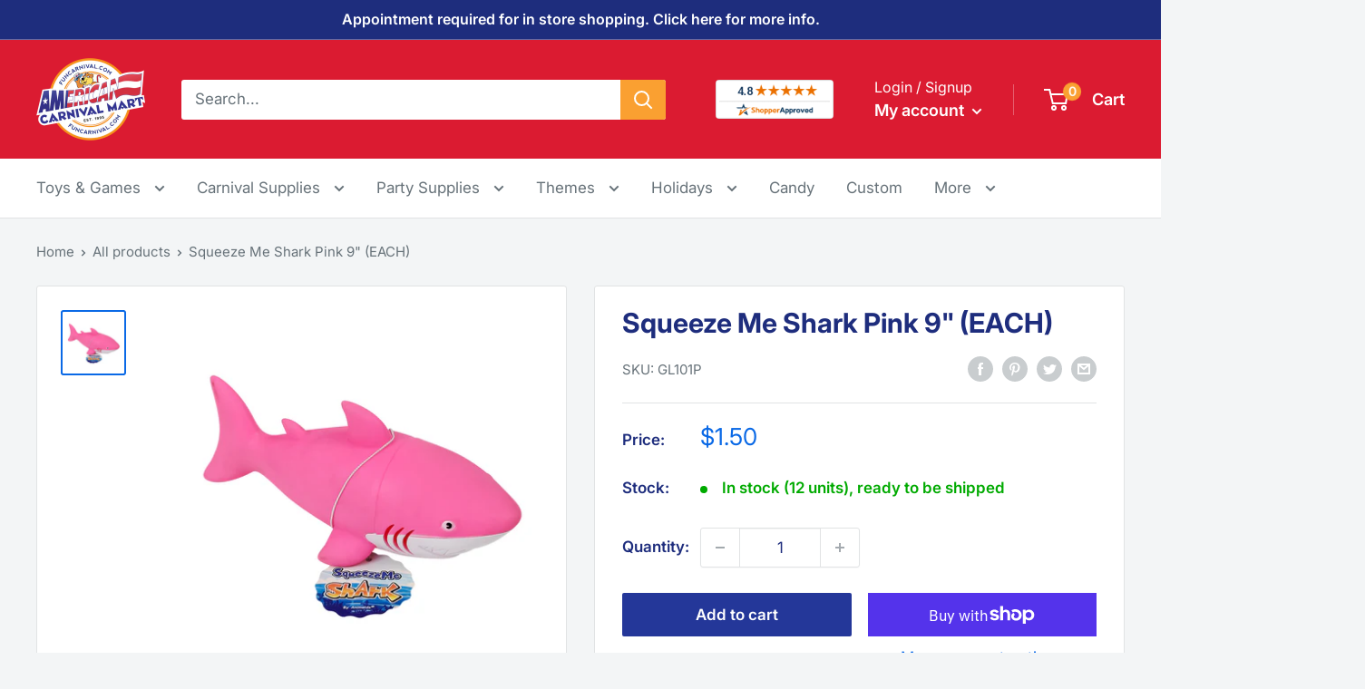

--- FILE ---
content_type: text/html; charset=utf-8
request_url: https://www.funcarnival.com/products/squeeze-me-shark-pink-9
body_size: 38390
content:
<!doctype html>

<html class="no-js" lang="en">
  <head>
    <meta charset="utf-8">
    <meta name="viewport" content="width=device-width, initial-scale=1.0, height=device-height, minimum-scale=1.0, maximum-scale=5.0">
    <meta name="theme-color" content="#0a69e6"><title>Squeeze Me Shark Pink 9&quot; (EACH)
</title><meta name="description" content="A pink Squeeze Me Shark noisemaker toy. This vinyl toy shark makes a squeak when you squeeze it. Measures 9&quot; long. Sold individually."><link rel="canonical" href="https://www.funcarnival.com/products/squeeze-me-shark-pink-9"><link rel="shortcut icon" href="//www.funcarnival.com/cdn/shop/files/acm-favicon_96x96.png?v=1656365836" type="image/png"><link rel="preload" as="style" href="//www.funcarnival.com/cdn/shop/t/9/assets/theme.css?v=139326928353581742441695808721">
    <link rel="preload" as="script" href="//www.funcarnival.com/cdn/shop/t/9/assets/theme.js?v=4384467978994051691695808721">
    <link rel="preconnect" href="https://cdn.shopify.com">
    <link rel="preconnect" href="https://fonts.shopifycdn.com">
    <link rel="dns-prefetch" href="https://productreviews.shopifycdn.com">
    <link rel="dns-prefetch" href="https://ajax.googleapis.com">
    <link rel="dns-prefetch" href="https://maps.googleapis.com">
    <link rel="dns-prefetch" href="https://maps.gstatic.com">

    <meta property="og:type" content="product">
  <meta property="og:title" content="Squeeze Me Shark Pink 9&quot; (EACH)"><meta property="og:image" content="http://www.funcarnival.com/cdn/shop/products/GL101P.jpg?v=1654898335">
    <meta property="og:image:secure_url" content="https://www.funcarnival.com/cdn/shop/products/GL101P.jpg?v=1654898335">
    <meta property="og:image:width" content="1000">
    <meta property="og:image:height" content="1000"><meta property="product:price:amount" content="1.50">
  <meta property="product:price:currency" content="USD"><meta property="og:description" content="A pink Squeeze Me Shark noisemaker toy. This vinyl toy shark makes a squeak when you squeeze it. Measures 9&quot; long. Sold individually."><meta property="og:url" content="https://www.funcarnival.com/products/squeeze-me-shark-pink-9">
<meta property="og:site_name" content="American Carnival Mart"><meta name="twitter:card" content="summary"><meta name="twitter:title" content="Squeeze Me Shark Pink 9&quot; (EACH)">
  <meta name="twitter:description" content="A pink Squeeze Me Shark noisemaker toy. This vinyl toy shark makes a squeak when you squeeze it.

Measures 9&quot; long.
Sold individually.
">
  <meta name="twitter:image" content="https://www.funcarnival.com/cdn/shop/products/GL101P_600x600_crop_center.jpg?v=1654898335">
    <link rel="preload" href="//www.funcarnival.com/cdn/fonts/inter/inter_n7.02711e6b374660cfc7915d1afc1c204e633421e4.woff2" as="font" type="font/woff2" crossorigin><link rel="preload" href="//www.funcarnival.com/cdn/fonts/inter/inter_n4.b2a3f24c19b4de56e8871f609e73ca7f6d2e2bb9.woff2" as="font" type="font/woff2" crossorigin><style>
  @font-face {
  font-family: Inter;
  font-weight: 700;
  font-style: normal;
  font-display: swap;
  src: url("//www.funcarnival.com/cdn/fonts/inter/inter_n7.02711e6b374660cfc7915d1afc1c204e633421e4.woff2") format("woff2"),
       url("//www.funcarnival.com/cdn/fonts/inter/inter_n7.6dab87426f6b8813070abd79972ceaf2f8d3b012.woff") format("woff");
}

  @font-face {
  font-family: Inter;
  font-weight: 400;
  font-style: normal;
  font-display: swap;
  src: url("//www.funcarnival.com/cdn/fonts/inter/inter_n4.b2a3f24c19b4de56e8871f609e73ca7f6d2e2bb9.woff2") format("woff2"),
       url("//www.funcarnival.com/cdn/fonts/inter/inter_n4.af8052d517e0c9ffac7b814872cecc27ae1fa132.woff") format("woff");
}

@font-face {
  font-family: Inter;
  font-weight: 600;
  font-style: normal;
  font-display: swap;
  src: url("//www.funcarnival.com/cdn/fonts/inter/inter_n6.771af0474a71b3797eb38f3487d6fb79d43b6877.woff2") format("woff2"),
       url("//www.funcarnival.com/cdn/fonts/inter/inter_n6.88c903d8f9e157d48b73b7777d0642925bcecde7.woff") format("woff");
}

@font-face {
  font-family: Inter;
  font-weight: 700;
  font-style: italic;
  font-display: swap;
  src: url("//www.funcarnival.com/cdn/fonts/inter/inter_i7.b377bcd4cc0f160622a22d638ae7e2cd9b86ea4c.woff2") format("woff2"),
       url("//www.funcarnival.com/cdn/fonts/inter/inter_i7.7c69a6a34e3bb44fcf6f975857e13b9a9b25beb4.woff") format("woff");
}


  @font-face {
  font-family: Inter;
  font-weight: 700;
  font-style: normal;
  font-display: swap;
  src: url("//www.funcarnival.com/cdn/fonts/inter/inter_n7.02711e6b374660cfc7915d1afc1c204e633421e4.woff2") format("woff2"),
       url("//www.funcarnival.com/cdn/fonts/inter/inter_n7.6dab87426f6b8813070abd79972ceaf2f8d3b012.woff") format("woff");
}

  @font-face {
  font-family: Inter;
  font-weight: 400;
  font-style: italic;
  font-display: swap;
  src: url("//www.funcarnival.com/cdn/fonts/inter/inter_i4.feae1981dda792ab80d117249d9c7e0f1017e5b3.woff2") format("woff2"),
       url("//www.funcarnival.com/cdn/fonts/inter/inter_i4.62773b7113d5e5f02c71486623cf828884c85c6e.woff") format("woff");
}

  @font-face {
  font-family: Inter;
  font-weight: 700;
  font-style: italic;
  font-display: swap;
  src: url("//www.funcarnival.com/cdn/fonts/inter/inter_i7.b377bcd4cc0f160622a22d638ae7e2cd9b86ea4c.woff2") format("woff2"),
       url("//www.funcarnival.com/cdn/fonts/inter/inter_i7.7c69a6a34e3bb44fcf6f975857e13b9a9b25beb4.woff") format("woff");
}


  :root {
    --default-text-font-size : 15px;
    --base-text-font-size    : 17px;
    --heading-font-family    : Inter, sans-serif;
    --heading-font-weight    : 700;
    --heading-font-style     : normal;
    --text-font-family       : Inter, sans-serif;
    --text-font-weight       : 400;
    --text-font-style        : normal;
    --text-font-bolder-weight: 600;
    --text-link-decoration   : underline;

    --text-color               : #677279;
    --text-color-rgb           : 103, 114, 121;
    --heading-color            : #1e2d7d;
    --border-color             : #e1e3e4;
    --border-color-rgb         : 225, 227, 228;
    --form-border-color        : #d4d6d8;
    --accent-color             : #0a69e6;
    --accent-color-rgb         : 10, 105, 230;
    --link-color               : #0a69e6;
    --link-color-hover         : #07489d;
    --background               : #f3f5f6;
    --secondary-background     : #ffffff;
    --secondary-background-rgb : 255, 255, 255;
    --accent-background        : rgba(10, 105, 230, 0.08);

    --input-background: #ffffff;

    --error-color       : #ff0000;
    --error-background  : rgba(255, 0, 0, 0.07);
    --success-color     : #00aa00;
    --success-background: rgba(0, 170, 0, 0.11);

    --primary-button-background      : #243799;
    --primary-button-background-rgb  : 36, 55, 153;
    --primary-button-text-color      : #ffffff;
    --secondary-button-background    : #f6921e;
    --secondary-button-background-rgb: 246, 146, 30;
    --secondary-button-text-color    : #ffffff;

    --header-background      : #db1b31;
    --header-text-color      : #ffffff;
    --header-light-text-color: #ffffff;
    --header-border-color    : rgba(255, 255, 255, 0.3);
    --header-accent-color    : #faa031;

    --footer-background-color:    #1e2d7d;
    --footer-heading-text-color:  #ffffff;
    --footer-body-text-color:     #ffffff;
    --footer-body-text-color-rgb: 255, 255, 255;
    --footer-accent-color:        #0a69e6;
    --footer-accent-color-rgb:    10, 105, 230;
    --footer-border:              none;
    
    --flickity-arrow-color: #abb1b4;--product-on-sale-accent           : #db1b31;
    --product-on-sale-accent-rgb       : 219, 27, 49;
    --product-on-sale-color            : #ffffff;
    --product-in-stock-color           : #00aa00;
    --product-low-stock-color          : #db1b31;
    --product-sold-out-color           : #8a9297;
    --product-custom-label-1-background: #00aa00;
    --product-custom-label-1-color     : #ffffff;
    --product-custom-label-2-background: #008a00;
    --product-custom-label-2-color     : #ffffff;
    --product-review-star-color        : #ffbd00;

    --mobile-container-gutter : 20px;
    --desktop-container-gutter: 40px;

    /* Shopify related variables */
    --payment-terms-background-color: #f3f5f6;
  }
</style>

<script>
  // IE11 does not have support for CSS variables, so we have to polyfill them
  if (!(((window || {}).CSS || {}).supports && window.CSS.supports('(--a: 0)'))) {
    const script = document.createElement('script');
    script.type = 'text/javascript';
    script.src = 'https://cdn.jsdelivr.net/npm/css-vars-ponyfill@2';
    script.onload = function() {
      cssVars({});
    };

    document.getElementsByTagName('head')[0].appendChild(script);
  }
</script>


    <script>window.performance && window.performance.mark && window.performance.mark('shopify.content_for_header.start');</script><meta name="google-site-verification" content="PHYGicFxPhWr6pszLkhsJkqSOxhtpaiOpyvm72gdT6M">
<meta name="facebook-domain-verification" content="f470r9vywzdupbm3sld5i6vqaxm4ev">
<meta id="shopify-digital-wallet" name="shopify-digital-wallet" content="/64273776855/digital_wallets/dialog">
<meta name="shopify-checkout-api-token" content="c9089f6f5a746a16e92697f58a8f6628">
<meta id="in-context-paypal-metadata" data-shop-id="64273776855" data-venmo-supported="true" data-environment="production" data-locale="en_US" data-paypal-v4="true" data-currency="USD">
<link rel="alternate" type="application/json+oembed" href="https://www.funcarnival.com/products/squeeze-me-shark-pink-9.oembed">
<script async="async" src="/checkouts/internal/preloads.js?locale=en-US"></script>
<link rel="preconnect" href="https://shop.app" crossorigin="anonymous">
<script async="async" src="https://shop.app/checkouts/internal/preloads.js?locale=en-US&shop_id=64273776855" crossorigin="anonymous"></script>
<script id="apple-pay-shop-capabilities" type="application/json">{"shopId":64273776855,"countryCode":"US","currencyCode":"USD","merchantCapabilities":["supports3DS"],"merchantId":"gid:\/\/shopify\/Shop\/64273776855","merchantName":"American Carnival Mart","requiredBillingContactFields":["postalAddress","email","phone"],"requiredShippingContactFields":["postalAddress","email","phone"],"shippingType":"shipping","supportedNetworks":["visa","masterCard","amex","discover","elo","jcb"],"total":{"type":"pending","label":"American Carnival Mart","amount":"1.00"},"shopifyPaymentsEnabled":true,"supportsSubscriptions":true}</script>
<script id="shopify-features" type="application/json">{"accessToken":"c9089f6f5a746a16e92697f58a8f6628","betas":["rich-media-storefront-analytics"],"domain":"www.funcarnival.com","predictiveSearch":true,"shopId":64273776855,"locale":"en"}</script>
<script>var Shopify = Shopify || {};
Shopify.shop = "funcarnival.myshopify.com";
Shopify.locale = "en";
Shopify.currency = {"active":"USD","rate":"1.0"};
Shopify.country = "US";
Shopify.theme = {"name":"216 a11y - Shopper Approved","id":137241133271,"schema_name":"Warehouse","schema_version":"2.8.4","theme_store_id":871,"role":"main"};
Shopify.theme.handle = "null";
Shopify.theme.style = {"id":null,"handle":null};
Shopify.cdnHost = "www.funcarnival.com/cdn";
Shopify.routes = Shopify.routes || {};
Shopify.routes.root = "/";</script>
<script type="module">!function(o){(o.Shopify=o.Shopify||{}).modules=!0}(window);</script>
<script>!function(o){function n(){var o=[];function n(){o.push(Array.prototype.slice.apply(arguments))}return n.q=o,n}var t=o.Shopify=o.Shopify||{};t.loadFeatures=n(),t.autoloadFeatures=n()}(window);</script>
<script>
  window.ShopifyPay = window.ShopifyPay || {};
  window.ShopifyPay.apiHost = "shop.app\/pay";
  window.ShopifyPay.redirectState = null;
</script>
<script id="shop-js-analytics" type="application/json">{"pageType":"product"}</script>
<script defer="defer" async type="module" src="//www.funcarnival.com/cdn/shopifycloud/shop-js/modules/v2/client.init-shop-cart-sync_C5BV16lS.en.esm.js"></script>
<script defer="defer" async type="module" src="//www.funcarnival.com/cdn/shopifycloud/shop-js/modules/v2/chunk.common_CygWptCX.esm.js"></script>
<script type="module">
  await import("//www.funcarnival.com/cdn/shopifycloud/shop-js/modules/v2/client.init-shop-cart-sync_C5BV16lS.en.esm.js");
await import("//www.funcarnival.com/cdn/shopifycloud/shop-js/modules/v2/chunk.common_CygWptCX.esm.js");

  window.Shopify.SignInWithShop?.initShopCartSync?.({"fedCMEnabled":true,"windoidEnabled":true});

</script>
<script>
  window.Shopify = window.Shopify || {};
  if (!window.Shopify.featureAssets) window.Shopify.featureAssets = {};
  window.Shopify.featureAssets['shop-js'] = {"shop-cart-sync":["modules/v2/client.shop-cart-sync_ZFArdW7E.en.esm.js","modules/v2/chunk.common_CygWptCX.esm.js"],"init-fed-cm":["modules/v2/client.init-fed-cm_CmiC4vf6.en.esm.js","modules/v2/chunk.common_CygWptCX.esm.js"],"shop-button":["modules/v2/client.shop-button_tlx5R9nI.en.esm.js","modules/v2/chunk.common_CygWptCX.esm.js"],"shop-cash-offers":["modules/v2/client.shop-cash-offers_DOA2yAJr.en.esm.js","modules/v2/chunk.common_CygWptCX.esm.js","modules/v2/chunk.modal_D71HUcav.esm.js"],"init-windoid":["modules/v2/client.init-windoid_sURxWdc1.en.esm.js","modules/v2/chunk.common_CygWptCX.esm.js"],"shop-toast-manager":["modules/v2/client.shop-toast-manager_ClPi3nE9.en.esm.js","modules/v2/chunk.common_CygWptCX.esm.js"],"init-shop-email-lookup-coordinator":["modules/v2/client.init-shop-email-lookup-coordinator_B8hsDcYM.en.esm.js","modules/v2/chunk.common_CygWptCX.esm.js"],"init-shop-cart-sync":["modules/v2/client.init-shop-cart-sync_C5BV16lS.en.esm.js","modules/v2/chunk.common_CygWptCX.esm.js"],"avatar":["modules/v2/client.avatar_BTnouDA3.en.esm.js"],"pay-button":["modules/v2/client.pay-button_FdsNuTd3.en.esm.js","modules/v2/chunk.common_CygWptCX.esm.js"],"init-customer-accounts":["modules/v2/client.init-customer-accounts_DxDtT_ad.en.esm.js","modules/v2/client.shop-login-button_C5VAVYt1.en.esm.js","modules/v2/chunk.common_CygWptCX.esm.js","modules/v2/chunk.modal_D71HUcav.esm.js"],"init-shop-for-new-customer-accounts":["modules/v2/client.init-shop-for-new-customer-accounts_ChsxoAhi.en.esm.js","modules/v2/client.shop-login-button_C5VAVYt1.en.esm.js","modules/v2/chunk.common_CygWptCX.esm.js","modules/v2/chunk.modal_D71HUcav.esm.js"],"shop-login-button":["modules/v2/client.shop-login-button_C5VAVYt1.en.esm.js","modules/v2/chunk.common_CygWptCX.esm.js","modules/v2/chunk.modal_D71HUcav.esm.js"],"init-customer-accounts-sign-up":["modules/v2/client.init-customer-accounts-sign-up_CPSyQ0Tj.en.esm.js","modules/v2/client.shop-login-button_C5VAVYt1.en.esm.js","modules/v2/chunk.common_CygWptCX.esm.js","modules/v2/chunk.modal_D71HUcav.esm.js"],"shop-follow-button":["modules/v2/client.shop-follow-button_Cva4Ekp9.en.esm.js","modules/v2/chunk.common_CygWptCX.esm.js","modules/v2/chunk.modal_D71HUcav.esm.js"],"checkout-modal":["modules/v2/client.checkout-modal_BPM8l0SH.en.esm.js","modules/v2/chunk.common_CygWptCX.esm.js","modules/v2/chunk.modal_D71HUcav.esm.js"],"lead-capture":["modules/v2/client.lead-capture_Bi8yE_yS.en.esm.js","modules/v2/chunk.common_CygWptCX.esm.js","modules/v2/chunk.modal_D71HUcav.esm.js"],"shop-login":["modules/v2/client.shop-login_D6lNrXab.en.esm.js","modules/v2/chunk.common_CygWptCX.esm.js","modules/v2/chunk.modal_D71HUcav.esm.js"],"payment-terms":["modules/v2/client.payment-terms_CZxnsJam.en.esm.js","modules/v2/chunk.common_CygWptCX.esm.js","modules/v2/chunk.modal_D71HUcav.esm.js"]};
</script>
<script>(function() {
  var isLoaded = false;
  function asyncLoad() {
    if (isLoaded) return;
    isLoaded = true;
    var urls = ["https:\/\/wholesale.cartcoders.com\/shopify\/productscripttag?shop=funcarnival.myshopify.com"];
    for (var i = 0; i < urls.length; i++) {
      var s = document.createElement('script');
      s.type = 'text/javascript';
      s.async = true;
      s.src = urls[i];
      var x = document.getElementsByTagName('script')[0];
      x.parentNode.insertBefore(s, x);
    }
  };
  if(window.attachEvent) {
    window.attachEvent('onload', asyncLoad);
  } else {
    window.addEventListener('load', asyncLoad, false);
  }
})();</script>
<script id="__st">var __st={"a":64273776855,"offset":-21600,"reqid":"88b0f2a2-efec-413c-88ba-80b74988c337-1768792269","pageurl":"www.funcarnival.com\/products\/squeeze-me-shark-pink-9","u":"a4dd54d08b04","p":"product","rtyp":"product","rid":7677063954647};</script>
<script>window.ShopifyPaypalV4VisibilityTracking = true;</script>
<script id="captcha-bootstrap">!function(){'use strict';const t='contact',e='account',n='new_comment',o=[[t,t],['blogs',n],['comments',n],[t,'customer']],c=[[e,'customer_login'],[e,'guest_login'],[e,'recover_customer_password'],[e,'create_customer']],r=t=>t.map((([t,e])=>`form[action*='/${t}']:not([data-nocaptcha='true']) input[name='form_type'][value='${e}']`)).join(','),a=t=>()=>t?[...document.querySelectorAll(t)].map((t=>t.form)):[];function s(){const t=[...o],e=r(t);return a(e)}const i='password',u='form_key',d=['recaptcha-v3-token','g-recaptcha-response','h-captcha-response',i],f=()=>{try{return window.sessionStorage}catch{return}},m='__shopify_v',_=t=>t.elements[u];function p(t,e,n=!1){try{const o=window.sessionStorage,c=JSON.parse(o.getItem(e)),{data:r}=function(t){const{data:e,action:n}=t;return t[m]||n?{data:e,action:n}:{data:t,action:n}}(c);for(const[e,n]of Object.entries(r))t.elements[e]&&(t.elements[e].value=n);n&&o.removeItem(e)}catch(o){console.error('form repopulation failed',{error:o})}}const l='form_type',E='cptcha';function T(t){t.dataset[E]=!0}const w=window,h=w.document,L='Shopify',v='ce_forms',y='captcha';let A=!1;((t,e)=>{const n=(g='f06e6c50-85a8-45c8-87d0-21a2b65856fe',I='https://cdn.shopify.com/shopifycloud/storefront-forms-hcaptcha/ce_storefront_forms_captcha_hcaptcha.v1.5.2.iife.js',D={infoText:'Protected by hCaptcha',privacyText:'Privacy',termsText:'Terms'},(t,e,n)=>{const o=w[L][v],c=o.bindForm;if(c)return c(t,g,e,D).then(n);var r;o.q.push([[t,g,e,D],n]),r=I,A||(h.body.append(Object.assign(h.createElement('script'),{id:'captcha-provider',async:!0,src:r})),A=!0)});var g,I,D;w[L]=w[L]||{},w[L][v]=w[L][v]||{},w[L][v].q=[],w[L][y]=w[L][y]||{},w[L][y].protect=function(t,e){n(t,void 0,e),T(t)},Object.freeze(w[L][y]),function(t,e,n,w,h,L){const[v,y,A,g]=function(t,e,n){const i=e?o:[],u=t?c:[],d=[...i,...u],f=r(d),m=r(i),_=r(d.filter((([t,e])=>n.includes(e))));return[a(f),a(m),a(_),s()]}(w,h,L),I=t=>{const e=t.target;return e instanceof HTMLFormElement?e:e&&e.form},D=t=>v().includes(t);t.addEventListener('submit',(t=>{const e=I(t);if(!e)return;const n=D(e)&&!e.dataset.hcaptchaBound&&!e.dataset.recaptchaBound,o=_(e),c=g().includes(e)&&(!o||!o.value);(n||c)&&t.preventDefault(),c&&!n&&(function(t){try{if(!f())return;!function(t){const e=f();if(!e)return;const n=_(t);if(!n)return;const o=n.value;o&&e.removeItem(o)}(t);const e=Array.from(Array(32),(()=>Math.random().toString(36)[2])).join('');!function(t,e){_(t)||t.append(Object.assign(document.createElement('input'),{type:'hidden',name:u})),t.elements[u].value=e}(t,e),function(t,e){const n=f();if(!n)return;const o=[...t.querySelectorAll(`input[type='${i}']`)].map((({name:t})=>t)),c=[...d,...o],r={};for(const[a,s]of new FormData(t).entries())c.includes(a)||(r[a]=s);n.setItem(e,JSON.stringify({[m]:1,action:t.action,data:r}))}(t,e)}catch(e){console.error('failed to persist form',e)}}(e),e.submit())}));const S=(t,e)=>{t&&!t.dataset[E]&&(n(t,e.some((e=>e===t))),T(t))};for(const o of['focusin','change'])t.addEventListener(o,(t=>{const e=I(t);D(e)&&S(e,y())}));const B=e.get('form_key'),M=e.get(l),P=B&&M;t.addEventListener('DOMContentLoaded',(()=>{const t=y();if(P)for(const e of t)e.elements[l].value===M&&p(e,B);[...new Set([...A(),...v().filter((t=>'true'===t.dataset.shopifyCaptcha))])].forEach((e=>S(e,t)))}))}(h,new URLSearchParams(w.location.search),n,t,e,['guest_login'])})(!0,!0)}();</script>
<script integrity="sha256-4kQ18oKyAcykRKYeNunJcIwy7WH5gtpwJnB7kiuLZ1E=" data-source-attribution="shopify.loadfeatures" defer="defer" src="//www.funcarnival.com/cdn/shopifycloud/storefront/assets/storefront/load_feature-a0a9edcb.js" crossorigin="anonymous"></script>
<script crossorigin="anonymous" defer="defer" src="//www.funcarnival.com/cdn/shopifycloud/storefront/assets/shopify_pay/storefront-65b4c6d7.js?v=20250812"></script>
<script data-source-attribution="shopify.dynamic_checkout.dynamic.init">var Shopify=Shopify||{};Shopify.PaymentButton=Shopify.PaymentButton||{isStorefrontPortableWallets:!0,init:function(){window.Shopify.PaymentButton.init=function(){};var t=document.createElement("script");t.src="https://www.funcarnival.com/cdn/shopifycloud/portable-wallets/latest/portable-wallets.en.js",t.type="module",document.head.appendChild(t)}};
</script>
<script data-source-attribution="shopify.dynamic_checkout.buyer_consent">
  function portableWalletsHideBuyerConsent(e){var t=document.getElementById("shopify-buyer-consent"),n=document.getElementById("shopify-subscription-policy-button");t&&n&&(t.classList.add("hidden"),t.setAttribute("aria-hidden","true"),n.removeEventListener("click",e))}function portableWalletsShowBuyerConsent(e){var t=document.getElementById("shopify-buyer-consent"),n=document.getElementById("shopify-subscription-policy-button");t&&n&&(t.classList.remove("hidden"),t.removeAttribute("aria-hidden"),n.addEventListener("click",e))}window.Shopify?.PaymentButton&&(window.Shopify.PaymentButton.hideBuyerConsent=portableWalletsHideBuyerConsent,window.Shopify.PaymentButton.showBuyerConsent=portableWalletsShowBuyerConsent);
</script>
<script>
  function portableWalletsCleanup(e){e&&e.src&&console.error("Failed to load portable wallets script "+e.src);var t=document.querySelectorAll("shopify-accelerated-checkout .shopify-payment-button__skeleton, shopify-accelerated-checkout-cart .wallet-cart-button__skeleton"),e=document.getElementById("shopify-buyer-consent");for(let e=0;e<t.length;e++)t[e].remove();e&&e.remove()}function portableWalletsNotLoadedAsModule(e){e instanceof ErrorEvent&&"string"==typeof e.message&&e.message.includes("import.meta")&&"string"==typeof e.filename&&e.filename.includes("portable-wallets")&&(window.removeEventListener("error",portableWalletsNotLoadedAsModule),window.Shopify.PaymentButton.failedToLoad=e,"loading"===document.readyState?document.addEventListener("DOMContentLoaded",window.Shopify.PaymentButton.init):window.Shopify.PaymentButton.init())}window.addEventListener("error",portableWalletsNotLoadedAsModule);
</script>

<script type="module" src="https://www.funcarnival.com/cdn/shopifycloud/portable-wallets/latest/portable-wallets.en.js" onError="portableWalletsCleanup(this)" crossorigin="anonymous"></script>
<script nomodule>
  document.addEventListener("DOMContentLoaded", portableWalletsCleanup);
</script>

<link id="shopify-accelerated-checkout-styles" rel="stylesheet" media="screen" href="https://www.funcarnival.com/cdn/shopifycloud/portable-wallets/latest/accelerated-checkout-backwards-compat.css" crossorigin="anonymous">
<style id="shopify-accelerated-checkout-cart">
        #shopify-buyer-consent {
  margin-top: 1em;
  display: inline-block;
  width: 100%;
}

#shopify-buyer-consent.hidden {
  display: none;
}

#shopify-subscription-policy-button {
  background: none;
  border: none;
  padding: 0;
  text-decoration: underline;
  font-size: inherit;
  cursor: pointer;
}

#shopify-subscription-policy-button::before {
  box-shadow: none;
}

      </style>

<script>window.performance && window.performance.mark && window.performance.mark('shopify.content_for_header.end');</script>

    <link rel="stylesheet" href="//www.funcarnival.com/cdn/shop/t/9/assets/theme.css?v=139326928353581742441695808721">

    
  <script type="application/ld+json">
  {
    "@context": "https://schema.org",
    "@type": "Product",
    "productID": 7677063954647,
    "offers": [{
          "@type": "Offer",
          "name": "Default Title",
          "availability":"https://schema.org/InStock",
          "price": 1.5,
          "priceCurrency": "USD",
          "priceValidUntil": "2026-01-28","sku": "GL101P",
            "gtin12": "809801950299",
          "url": "/products/squeeze-me-shark-pink-9?variant=42888371339479"
        }
],"brand": {
      "@type": "Brand",
      "name": "American Carnival Mart"
    },
    "name": "Squeeze Me Shark Pink 9\" (EACH)",
    "description": "A pink Squeeze Me Shark noisemaker toy. This vinyl toy shark makes a squeak when you squeeze it.\n\nMeasures 9\" long.\nSold individually.\n",
    "category": "Animals \u0026 Characters",
    "url": "/products/squeeze-me-shark-pink-9",
    "sku": "GL101P",
    "image": {
      "@type": "ImageObject",
      "url": "https://www.funcarnival.com/cdn/shop/products/GL101P.jpg?v=1654898335&width=1024",
      "image": "https://www.funcarnival.com/cdn/shop/products/GL101P.jpg?v=1654898335&width=1024",
      "name": "Squeeze Me Shark Pink 9\"",
      "width": "1024",
      "height": "1024"
    }
  }
  </script>



  <script type="application/ld+json">
  {
    "@context": "https://schema.org",
    "@type": "BreadcrumbList",
  "itemListElement": [{
      "@type": "ListItem",
      "position": 1,
      "name": "Home",
      "item": "https://www.funcarnival.com"
    },{
          "@type": "ListItem",
          "position": 2,
          "name": "Squeeze Me Shark Pink 9\" (EACH)",
          "item": "https://www.funcarnival.com/products/squeeze-me-shark-pink-9"
        }]
  }
  </script>



    <script>
      // This allows to expose several variables to the global scope, to be used in scripts
      window.theme = {
        pageType: "product",
        cartCount: 0,
        moneyFormat: "${{amount}}",
        moneyWithCurrencyFormat: "${{amount}} USD",
        currencyCodeEnabled: false,
        showDiscount: true,
        discountMode: "saving",
        searchMode: "product,page",
        searchUnavailableProducts: "last",
        cartType: "drawer"
      };

      window.routes = {
        rootUrl: "\/",
        rootUrlWithoutSlash: '',
        cartUrl: "\/cart",
        cartAddUrl: "\/cart\/add",
        cartChangeUrl: "\/cart\/change",
        searchUrl: "\/search",
        productRecommendationsUrl: "\/recommendations\/products"
      };

      window.languages = {
        productRegularPrice: "Regular price",
        productSalePrice: "Sale price",
        collectionOnSaleLabel: "Save {{savings}}",
        productFormUnavailable: "Unavailable",
        productFormAddToCart: "Add to cart",
        productFormPreOrder: "Pre-order",
        productFormSoldOut: "Sold out",
        productAdded: "Product has been added to your cart",
        productAddedShort: "Added!",
        shippingEstimatorNoResults: "No shipping could be found for your address.",
        shippingEstimatorOneResult: "There is one shipping rate for your address:",
        shippingEstimatorMultipleResults: "There are {{count}} shipping rates for your address:",
        shippingEstimatorErrors: "There are some errors:"
      };

      window.lazySizesConfig = {
        loadHidden: false,
        hFac: 0.8,
        expFactor: 3,
        customMedia: {
          '--phone': '(max-width: 640px)',
          '--tablet': '(min-width: 641px) and (max-width: 1023px)',
          '--lap': '(min-width: 1024px)'
        }
      };

      document.documentElement.className = document.documentElement.className.replace('no-js', 'js');
    </script><script src="//www.funcarnival.com/cdn/shop/t/9/assets/theme.js?v=4384467978994051691695808721" defer></script>
    <script src="//www.funcarnival.com/cdn/shop/t/9/assets/custom.js?v=102476495355921946141695808721" defer></script><script>
        (function () {
          window.onpageshow = function() {
            // We force re-freshing the cart content onpageshow, as most browsers will serve a cache copy when hitting the
            // back button, which cause staled data
            document.documentElement.dispatchEvent(new CustomEvent('cart:refresh', {
              bubbles: true,
              detail: {scrollToTop: false}
            }));
          };
        })();
      </script><!-- ECI AW,DRC,fb pixel DataLayer Code START-->
<script>
    var productIds = [];
    var eci_page  = '';
    var eci_fb_data  = '';
    window.dataLayer = window.dataLayer || [];
    
        dataLayer.push({
            'ecomm_prodid': "gl101p",
            'ecomm_pagetype' : 'product',
            'ecomm_totalvalue': 1.50
        });

        eci_page = 'product';
        eci_fb_data = {
            content_type: 'product',
            content_ids: "gl101p",
            content_name: 'Squeeze Me Shark Pink 9" (EACH)',
            value: '1.50',
            currency: 'USD'
        };

    
    dataLayer.push({
        'eci_fb_page': eci_page,
        'eci_fb_data': eci_fb_data,
        'event': 'eci_fb_pixel'
    });
</script>
<!-- ECI AW,DRC, fb pixel DataLayer Code END --> 
      
<!-- ECI: Start GTM installation -->    
<!-- Google Tag Manager -->
    <script>(function(w,d,s,l,i){w[l]=w[l]||[];w[l].push({'gtm.start':
    new Date().getTime(),event:'gtm.js'});var f=d.getElementsByTagName(s)[0],
    j=d.createElement(s),dl=l!='dataLayer'?'&l='+l:'';j.async=true;j.src=
    'https://www.googletagmanager.com/gtm.js?id='+i+dl;f.parentNode.insertBefore(j,f);
    })(window,document,'script','dataLayer','GTM-MDTDF58');</script>
<!-- End Google Tag Manager -->
<!-- ECI: End GTM installation -->  
<!-- BEGIN MerchantWidget Code -->

     <script id='merchantWidgetScript'

        src="https://www.gstatic.com/shopping/merchant/merchantwidget.js"

        defer>

     </script>

     <script type="text/javascript">

      merchantWidgetScript.addEventListener('load', function () {

      merchantwidget.start({

      position: 'RIGHT_BOTTOM'

      });

      });

      </script>

    <!-- END MerchantWidget Code -->
  <!-- BEGIN app block: shopify://apps/blockify-fraud-filter/blocks/app_embed/2e3e0ba5-0e70-447a-9ec5-3bf76b5ef12e --> 
 
 
    <script>
        window.blockifyShopIdentifier = "funcarnival.myshopify.com";
        window.ipBlockerMetafields = "{\"showOverlayByPass\":false,\"disableSpyExtensions\":false,\"blockUnknownBots\":false,\"activeApp\":true,\"blockByMetafield\":true,\"visitorAnalytic\":true,\"showWatermark\":true,\"token\":\"eyJhbGciOiJIUzI1NiIsInR5cCI6IkpXVCJ9.eyJpZGVudGlmaWVySWQiOiJmdW5jYXJuaXZhbC5teXNob3BpZnkuY29tIiwiaWF0IjoxNzY3MDIyNzMxfQ.0MI4wSOECwZby6wLA98IftztmdHUK3zwGZCTFFVRYlU\"}";
        window.blockifyRules = "{\"whitelist\":[],\"blacklist\":[{\"id\":1789661,\"type\":\"1\",\"country\":\"CN\",\"criteria\":\"3\",\"priority\":\"1\"}]}";
        window.ipblockerBlockTemplate = "{\"customCss\":\"#blockify---container{--bg-blockify: #fff;position:relative}#blockify---container::after{content:'';position:absolute;inset:0;background-repeat:no-repeat !important;background-size:cover !important;background:var(--bg-blockify);z-index:0}#blockify---container #blockify---container__inner{display:flex;flex-direction:column;align-items:center;position:relative;z-index:1}#blockify---container #blockify---container__inner #blockify-block-content{display:flex;flex-direction:column;align-items:center;text-align:center}#blockify---container #blockify---container__inner #blockify-block-content #blockify-block-superTitle{display:none !important}#blockify---container #blockify---container__inner #blockify-block-content #blockify-block-title{font-size:313%;font-weight:bold;margin-top:1em}@media only screen and (min-width: 768px) and (max-width: 1199px){#blockify---container #blockify---container__inner #blockify-block-content #blockify-block-title{font-size:188%}}@media only screen and (max-width: 767px){#blockify---container #blockify---container__inner #blockify-block-content #blockify-block-title{font-size:107%}}#blockify---container #blockify---container__inner #blockify-block-content #blockify-block-description{font-size:125%;margin:1.5em;line-height:1.5}@media only screen and (min-width: 768px) and (max-width: 1199px){#blockify---container #blockify---container__inner #blockify-block-content #blockify-block-description{font-size:88%}}@media only screen and (max-width: 767px){#blockify---container #blockify---container__inner #blockify-block-content #blockify-block-description{font-size:107%}}#blockify---container #blockify---container__inner #blockify-block-content #blockify-block-description #blockify-block-text-blink{display:none !important}#blockify---container #blockify---container__inner #blockify-logo-block-image{position:relative;width:400px;height:auto;max-height:300px}@media only screen and (max-width: 767px){#blockify---container #blockify---container__inner #blockify-logo-block-image{width:200px}}#blockify---container #blockify---container__inner #blockify-logo-block-image::before{content:'';display:block;padding-bottom:56.2%}#blockify---container #blockify---container__inner #blockify-logo-block-image img{position:absolute;top:0;left:0;width:100%;height:100%;object-fit:contain}\\n\",\"logoImage\":{\"active\":true,\"value\":\"https:\/\/storage.synctrack.io\/megamind-fraud\/assets\/default-thumbnail.png\",\"altText\":\"Red octagonal stop sign with a black hand symbol in the center, indicating a warning or prohibition\"},\"superTitle\":{\"active\":false,\"text\":\"403\",\"color\":\"#899df1\"},\"title\":{\"active\":true,\"text\":\"Access Denied\",\"color\":\"#000\"},\"description\":{\"active\":true,\"text\":\"The site owner may have set restrictions that prevent you from accessing the site. Please contact the site owner for access.\",\"color\":\"#000\"},\"background\":{\"active\":true,\"value\":\"#fff\",\"type\":\"1\",\"colorFrom\":null,\"colorTo\":null}}";

        
            window.blockifyProductCollections = [405042102487,408248221911,405065957591,409015779543,462838464727,404399358167];
        
    </script>
<link href="https://cdn.shopify.com/extensions/019bc61e-5a2c-71e1-9b16-ae80802f2aca/blockify-shopify-287/assets/blockify-embed.min.js" as="script" type="text/javascript" rel="preload"><link href="https://cdn.shopify.com/extensions/019bc61e-5a2c-71e1-9b16-ae80802f2aca/blockify-shopify-287/assets/prevent-bypass-script.min.js" as="script" type="text/javascript" rel="preload">
<script type="text/javascript">
    window.blockifyBaseUrl = 'https://fraud.blockifyapp.com/s/api';
    window.blockifyPublicUrl = 'https://fraud.blockifyapp.com/s/api/public';
    window.bucketUrl = 'https://storage.synctrack.io/megamind-fraud';
    window.storefrontApiUrl  = 'https://fraud.blockifyapp.com/p/api';
</script>
<script type="text/javascript">
  window.blockifyChecking = true;
</script>
<script id="blockifyScriptByPass" type="text/javascript" src=https://cdn.shopify.com/extensions/019bc61e-5a2c-71e1-9b16-ae80802f2aca/blockify-shopify-287/assets/prevent-bypass-script.min.js async></script>
<script id="blockifyScriptTag" type="text/javascript" src=https://cdn.shopify.com/extensions/019bc61e-5a2c-71e1-9b16-ae80802f2aca/blockify-shopify-287/assets/blockify-embed.min.js async></script>


<!-- END app block --><!-- BEGIN app block: shopify://apps/notifyme-warnings-and-labels/blocks/app-embed/5d15ec2f-f743-4577-a401-9e52680c5a80 -->
    
    <link rel="stylesheet" href="https://cdnjs.cloudflare.com/ajax/libs/remodal/1.1.1/remodal.min.css" rel="stylesheet" type="text/css" media="all" />
    <link rel="stylesheet" href="https://cdnjs.cloudflare.com/ajax/libs/remodal/1.1.1/remodal-default-theme.min.css" rel="stylesheet" type="text/css" media="all" />
    <div id="prw-modal"><button data-remodal-action="close" class="remodal-close"></button><div class="prw-main-content"></div></div>


<script type="text/javascript">
    
        let webPandaProductWarningSettings = {"shop_id":127,"custom_cart_selector":null,"force_cart_selector":null,"add_to_cart_event":null,"custom_cart_form_selector":".cart-wrapper__inner-inner .table-wrapper","custom_cart_form_quantity_selector":".quantity-selector__value","custom_quick_view_link":"button[data-secondary-action=\"open-quick-view\"]","custom_quick_view_button":".product-form__add-button","inline_warning_position_before":null,"variant_input":null,"grid_enabled":1,"parent_depth":2,"parent_depth_on_search":2,"style":null};
        //let webPandaProductWarningList = ;
    
	
    let webPandaProductWarningInput = {
        current_product: {},
        current_collection: {},
        cart: {
            "items" : [
                ]
        },
        order: {
            "items" : [
                ]
        }
    };
    
        webPandaProductWarningInput['current_product'] = {
            "id": 7677063954647,
            "title": "Squeeze Me Shark Pink 9\" (EACH)",
            "sku": "squeeze-me-shark-pink-9",
            "vendor": "American Carnival Mart",
            "tags": ["animal-creature","noisemaker","p65-warning","prize-7","warning-small-parts"],
            "variant_id": "42888371339479",
            "variants":[{"id":42888371339479,"qty":12,"title":"Default Title","policy":"deny","metafields":{"custom": {}, "plus": {}} }],
            "collection_ids": [405042102487,408248221911,405065957591,409015779543,462838464727,404399358167]
        }
    ;
    
</script>

<!-- END app block --><script src="https://cdn.shopify.com/extensions/019af591-8d6a-71a9-a36a-aad1f8832127/alertify-product-warning-132/assets/product-warning.js" type="text/javascript" defer="defer"></script>
<link href="https://cdn.shopify.com/extensions/019af591-8d6a-71a9-a36a-aad1f8832127/alertify-product-warning-132/assets/product-warning.css" rel="stylesheet" type="text/css" media="all">
<link href="https://cdn.shopify.com/extensions/019ab5ee-67c7-7f22-85d6-3c7b9edfbcb0/wholesale-rex-123/assets/wholesale.css" rel="stylesheet" type="text/css" media="all">
<link href="https://monorail-edge.shopifysvc.com" rel="dns-prefetch">
<script>(function(){if ("sendBeacon" in navigator && "performance" in window) {try {var session_token_from_headers = performance.getEntriesByType('navigation')[0].serverTiming.find(x => x.name == '_s').description;} catch {var session_token_from_headers = undefined;}var session_cookie_matches = document.cookie.match(/_shopify_s=([^;]*)/);var session_token_from_cookie = session_cookie_matches && session_cookie_matches.length === 2 ? session_cookie_matches[1] : "";var session_token = session_token_from_headers || session_token_from_cookie || "";function handle_abandonment_event(e) {var entries = performance.getEntries().filter(function(entry) {return /monorail-edge.shopifysvc.com/.test(entry.name);});if (!window.abandonment_tracked && entries.length === 0) {window.abandonment_tracked = true;var currentMs = Date.now();var navigation_start = performance.timing.navigationStart;var payload = {shop_id: 64273776855,url: window.location.href,navigation_start,duration: currentMs - navigation_start,session_token,page_type: "product"};window.navigator.sendBeacon("https://monorail-edge.shopifysvc.com/v1/produce", JSON.stringify({schema_id: "online_store_buyer_site_abandonment/1.1",payload: payload,metadata: {event_created_at_ms: currentMs,event_sent_at_ms: currentMs}}));}}window.addEventListener('pagehide', handle_abandonment_event);}}());</script>
<script id="web-pixels-manager-setup">(function e(e,d,r,n,o){if(void 0===o&&(o={}),!Boolean(null===(a=null===(i=window.Shopify)||void 0===i?void 0:i.analytics)||void 0===a?void 0:a.replayQueue)){var i,a;window.Shopify=window.Shopify||{};var t=window.Shopify;t.analytics=t.analytics||{};var s=t.analytics;s.replayQueue=[],s.publish=function(e,d,r){return s.replayQueue.push([e,d,r]),!0};try{self.performance.mark("wpm:start")}catch(e){}var l=function(){var e={modern:/Edge?\/(1{2}[4-9]|1[2-9]\d|[2-9]\d{2}|\d{4,})\.\d+(\.\d+|)|Firefox\/(1{2}[4-9]|1[2-9]\d|[2-9]\d{2}|\d{4,})\.\d+(\.\d+|)|Chrom(ium|e)\/(9{2}|\d{3,})\.\d+(\.\d+|)|(Maci|X1{2}).+ Version\/(15\.\d+|(1[6-9]|[2-9]\d|\d{3,})\.\d+)([,.]\d+|)( \(\w+\)|)( Mobile\/\w+|) Safari\/|Chrome.+OPR\/(9{2}|\d{3,})\.\d+\.\d+|(CPU[ +]OS|iPhone[ +]OS|CPU[ +]iPhone|CPU IPhone OS|CPU iPad OS)[ +]+(15[._]\d+|(1[6-9]|[2-9]\d|\d{3,})[._]\d+)([._]\d+|)|Android:?[ /-](13[3-9]|1[4-9]\d|[2-9]\d{2}|\d{4,})(\.\d+|)(\.\d+|)|Android.+Firefox\/(13[5-9]|1[4-9]\d|[2-9]\d{2}|\d{4,})\.\d+(\.\d+|)|Android.+Chrom(ium|e)\/(13[3-9]|1[4-9]\d|[2-9]\d{2}|\d{4,})\.\d+(\.\d+|)|SamsungBrowser\/([2-9]\d|\d{3,})\.\d+/,legacy:/Edge?\/(1[6-9]|[2-9]\d|\d{3,})\.\d+(\.\d+|)|Firefox\/(5[4-9]|[6-9]\d|\d{3,})\.\d+(\.\d+|)|Chrom(ium|e)\/(5[1-9]|[6-9]\d|\d{3,})\.\d+(\.\d+|)([\d.]+$|.*Safari\/(?![\d.]+ Edge\/[\d.]+$))|(Maci|X1{2}).+ Version\/(10\.\d+|(1[1-9]|[2-9]\d|\d{3,})\.\d+)([,.]\d+|)( \(\w+\)|)( Mobile\/\w+|) Safari\/|Chrome.+OPR\/(3[89]|[4-9]\d|\d{3,})\.\d+\.\d+|(CPU[ +]OS|iPhone[ +]OS|CPU[ +]iPhone|CPU IPhone OS|CPU iPad OS)[ +]+(10[._]\d+|(1[1-9]|[2-9]\d|\d{3,})[._]\d+)([._]\d+|)|Android:?[ /-](13[3-9]|1[4-9]\d|[2-9]\d{2}|\d{4,})(\.\d+|)(\.\d+|)|Mobile Safari.+OPR\/([89]\d|\d{3,})\.\d+\.\d+|Android.+Firefox\/(13[5-9]|1[4-9]\d|[2-9]\d{2}|\d{4,})\.\d+(\.\d+|)|Android.+Chrom(ium|e)\/(13[3-9]|1[4-9]\d|[2-9]\d{2}|\d{4,})\.\d+(\.\d+|)|Android.+(UC? ?Browser|UCWEB|U3)[ /]?(15\.([5-9]|\d{2,})|(1[6-9]|[2-9]\d|\d{3,})\.\d+)\.\d+|SamsungBrowser\/(5\.\d+|([6-9]|\d{2,})\.\d+)|Android.+MQ{2}Browser\/(14(\.(9|\d{2,})|)|(1[5-9]|[2-9]\d|\d{3,})(\.\d+|))(\.\d+|)|K[Aa][Ii]OS\/(3\.\d+|([4-9]|\d{2,})\.\d+)(\.\d+|)/},d=e.modern,r=e.legacy,n=navigator.userAgent;return n.match(d)?"modern":n.match(r)?"legacy":"unknown"}(),u="modern"===l?"modern":"legacy",c=(null!=n?n:{modern:"",legacy:""})[u],f=function(e){return[e.baseUrl,"/wpm","/b",e.hashVersion,"modern"===e.buildTarget?"m":"l",".js"].join("")}({baseUrl:d,hashVersion:r,buildTarget:u}),m=function(e){var d=e.version,r=e.bundleTarget,n=e.surface,o=e.pageUrl,i=e.monorailEndpoint;return{emit:function(e){var a=e.status,t=e.errorMsg,s=(new Date).getTime(),l=JSON.stringify({metadata:{event_sent_at_ms:s},events:[{schema_id:"web_pixels_manager_load/3.1",payload:{version:d,bundle_target:r,page_url:o,status:a,surface:n,error_msg:t},metadata:{event_created_at_ms:s}}]});if(!i)return console&&console.warn&&console.warn("[Web Pixels Manager] No Monorail endpoint provided, skipping logging."),!1;try{return self.navigator.sendBeacon.bind(self.navigator)(i,l)}catch(e){}var u=new XMLHttpRequest;try{return u.open("POST",i,!0),u.setRequestHeader("Content-Type","text/plain"),u.send(l),!0}catch(e){return console&&console.warn&&console.warn("[Web Pixels Manager] Got an unhandled error while logging to Monorail."),!1}}}}({version:r,bundleTarget:l,surface:e.surface,pageUrl:self.location.href,monorailEndpoint:e.monorailEndpoint});try{o.browserTarget=l,function(e){var d=e.src,r=e.async,n=void 0===r||r,o=e.onload,i=e.onerror,a=e.sri,t=e.scriptDataAttributes,s=void 0===t?{}:t,l=document.createElement("script"),u=document.querySelector("head"),c=document.querySelector("body");if(l.async=n,l.src=d,a&&(l.integrity=a,l.crossOrigin="anonymous"),s)for(var f in s)if(Object.prototype.hasOwnProperty.call(s,f))try{l.dataset[f]=s[f]}catch(e){}if(o&&l.addEventListener("load",o),i&&l.addEventListener("error",i),u)u.appendChild(l);else{if(!c)throw new Error("Did not find a head or body element to append the script");c.appendChild(l)}}({src:f,async:!0,onload:function(){if(!function(){var e,d;return Boolean(null===(d=null===(e=window.Shopify)||void 0===e?void 0:e.analytics)||void 0===d?void 0:d.initialized)}()){var d=window.webPixelsManager.init(e)||void 0;if(d){var r=window.Shopify.analytics;r.replayQueue.forEach((function(e){var r=e[0],n=e[1],o=e[2];d.publishCustomEvent(r,n,o)})),r.replayQueue=[],r.publish=d.publishCustomEvent,r.visitor=d.visitor,r.initialized=!0}}},onerror:function(){return m.emit({status:"failed",errorMsg:"".concat(f," has failed to load")})},sri:function(e){var d=/^sha384-[A-Za-z0-9+/=]+$/;return"string"==typeof e&&d.test(e)}(c)?c:"",scriptDataAttributes:o}),m.emit({status:"loading"})}catch(e){m.emit({status:"failed",errorMsg:(null==e?void 0:e.message)||"Unknown error"})}}})({shopId: 64273776855,storefrontBaseUrl: "https://www.funcarnival.com",extensionsBaseUrl: "https://extensions.shopifycdn.com/cdn/shopifycloud/web-pixels-manager",monorailEndpoint: "https://monorail-edge.shopifysvc.com/unstable/produce_batch",surface: "storefront-renderer",enabledBetaFlags: ["2dca8a86"],webPixelsConfigList: [{"id":"1217134807","configuration":"{\"ti\":\"331006270\",\"endpoint\":\"https:\/\/bat.bing.com\/action\/0\"}","eventPayloadVersion":"v1","runtimeContext":"STRICT","scriptVersion":"5ee93563fe31b11d2d65e2f09a5229dc","type":"APP","apiClientId":2997493,"privacyPurposes":["ANALYTICS","MARKETING","SALE_OF_DATA"],"dataSharingAdjustments":{"protectedCustomerApprovalScopes":["read_customer_personal_data"]}},{"id":"1080459479","configuration":"{\"tagID\":\"2613229724735\"}","eventPayloadVersion":"v1","runtimeContext":"STRICT","scriptVersion":"18031546ee651571ed29edbe71a3550b","type":"APP","apiClientId":3009811,"privacyPurposes":["ANALYTICS","MARKETING","SALE_OF_DATA"],"dataSharingAdjustments":{"protectedCustomerApprovalScopes":["read_customer_address","read_customer_email","read_customer_name","read_customer_personal_data","read_customer_phone"]}},{"id":"440107223","configuration":"{\"config\":\"{\\\"google_tag_ids\\\":[\\\"G-01QPQW8S6T\\\",\\\"GT-KVJ2M8H\\\",\\\"AW-1062542706\\\"],\\\"target_country\\\":\\\"US\\\",\\\"gtag_events\\\":[{\\\"type\\\":\\\"search\\\",\\\"action_label\\\":\\\"G-01QPQW8S6T\\\"},{\\\"type\\\":\\\"begin_checkout\\\",\\\"action_label\\\":\\\"G-01QPQW8S6T\\\"},{\\\"type\\\":\\\"view_item\\\",\\\"action_label\\\":[\\\"G-01QPQW8S6T\\\",\\\"MC-MD1SGV4N6Q\\\"]},{\\\"type\\\":\\\"purchase\\\",\\\"action_label\\\":[\\\"G-01QPQW8S6T\\\",\\\"MC-MD1SGV4N6Q\\\",\\\"AW-1062542706\\\/uVcXCPj80bobEPK61PoD\\\"]},{\\\"type\\\":\\\"page_view\\\",\\\"action_label\\\":[\\\"G-01QPQW8S6T\\\",\\\"MC-MD1SGV4N6Q\\\"]},{\\\"type\\\":\\\"add_payment_info\\\",\\\"action_label\\\":\\\"G-01QPQW8S6T\\\"},{\\\"type\\\":\\\"add_to_cart\\\",\\\"action_label\\\":\\\"G-01QPQW8S6T\\\"}],\\\"enable_monitoring_mode\\\":false}\"}","eventPayloadVersion":"v1","runtimeContext":"OPEN","scriptVersion":"b2a88bafab3e21179ed38636efcd8a93","type":"APP","apiClientId":1780363,"privacyPurposes":[],"dataSharingAdjustments":{"protectedCustomerApprovalScopes":["read_customer_address","read_customer_email","read_customer_name","read_customer_personal_data","read_customer_phone"]}},{"id":"201162967","configuration":"{\"pixel_id\":\"140615963284254\",\"pixel_type\":\"facebook_pixel\",\"metaapp_system_user_token\":\"-\"}","eventPayloadVersion":"v1","runtimeContext":"OPEN","scriptVersion":"ca16bc87fe92b6042fbaa3acc2fbdaa6","type":"APP","apiClientId":2329312,"privacyPurposes":["ANALYTICS","MARKETING","SALE_OF_DATA"],"dataSharingAdjustments":{"protectedCustomerApprovalScopes":["read_customer_address","read_customer_email","read_customer_name","read_customer_personal_data","read_customer_phone"]}},{"id":"104988887","eventPayloadVersion":"1","runtimeContext":"LAX","scriptVersion":"1","type":"CUSTOM","privacyPurposes":["SALE_OF_DATA"],"name":"Shopper Approved"},{"id":"118751447","eventPayloadVersion":"1","runtimeContext":"LAX","scriptVersion":"4","type":"CUSTOM","privacyPurposes":["ANALYTICS","MARKETING","SALE_OF_DATA"],"name":"Reddit Pixel"},{"id":"shopify-app-pixel","configuration":"{}","eventPayloadVersion":"v1","runtimeContext":"STRICT","scriptVersion":"0450","apiClientId":"shopify-pixel","type":"APP","privacyPurposes":["ANALYTICS","MARKETING"]},{"id":"shopify-custom-pixel","eventPayloadVersion":"v1","runtimeContext":"LAX","scriptVersion":"0450","apiClientId":"shopify-pixel","type":"CUSTOM","privacyPurposes":["ANALYTICS","MARKETING"]}],isMerchantRequest: false,initData: {"shop":{"name":"American Carnival Mart","paymentSettings":{"currencyCode":"USD"},"myshopifyDomain":"funcarnival.myshopify.com","countryCode":"US","storefrontUrl":"https:\/\/www.funcarnival.com"},"customer":null,"cart":null,"checkout":null,"productVariants":[{"price":{"amount":1.5,"currencyCode":"USD"},"product":{"title":"Squeeze Me Shark Pink 9\" (EACH)","vendor":"American Carnival Mart","id":"7677063954647","untranslatedTitle":"Squeeze Me Shark Pink 9\" (EACH)","url":"\/products\/squeeze-me-shark-pink-9","type":"Animals \u0026 Characters"},"id":"42888371339479","image":{"src":"\/\/www.funcarnival.com\/cdn\/shop\/products\/GL101P.jpg?v=1654898335"},"sku":"GL101P","title":"Default Title","untranslatedTitle":"Default Title"}],"purchasingCompany":null},},"https://www.funcarnival.com/cdn","fcfee988w5aeb613cpc8e4bc33m6693e112",{"modern":"","legacy":""},{"shopId":"64273776855","storefrontBaseUrl":"https:\/\/www.funcarnival.com","extensionBaseUrl":"https:\/\/extensions.shopifycdn.com\/cdn\/shopifycloud\/web-pixels-manager","surface":"storefront-renderer","enabledBetaFlags":"[\"2dca8a86\"]","isMerchantRequest":"false","hashVersion":"fcfee988w5aeb613cpc8e4bc33m6693e112","publish":"custom","events":"[[\"page_viewed\",{}],[\"product_viewed\",{\"productVariant\":{\"price\":{\"amount\":1.5,\"currencyCode\":\"USD\"},\"product\":{\"title\":\"Squeeze Me Shark Pink 9\\\" (EACH)\",\"vendor\":\"American Carnival Mart\",\"id\":\"7677063954647\",\"untranslatedTitle\":\"Squeeze Me Shark Pink 9\\\" (EACH)\",\"url\":\"\/products\/squeeze-me-shark-pink-9\",\"type\":\"Animals \u0026 Characters\"},\"id\":\"42888371339479\",\"image\":{\"src\":\"\/\/www.funcarnival.com\/cdn\/shop\/products\/GL101P.jpg?v=1654898335\"},\"sku\":\"GL101P\",\"title\":\"Default Title\",\"untranslatedTitle\":\"Default Title\"}}]]"});</script><script>
  window.ShopifyAnalytics = window.ShopifyAnalytics || {};
  window.ShopifyAnalytics.meta = window.ShopifyAnalytics.meta || {};
  window.ShopifyAnalytics.meta.currency = 'USD';
  var meta = {"product":{"id":7677063954647,"gid":"gid:\/\/shopify\/Product\/7677063954647","vendor":"American Carnival Mart","type":"Animals \u0026 Characters","handle":"squeeze-me-shark-pink-9","variants":[{"id":42888371339479,"price":150,"name":"Squeeze Me Shark Pink 9\" (EACH)","public_title":null,"sku":"GL101P"}],"remote":false},"page":{"pageType":"product","resourceType":"product","resourceId":7677063954647,"requestId":"88b0f2a2-efec-413c-88ba-80b74988c337-1768792269"}};
  for (var attr in meta) {
    window.ShopifyAnalytics.meta[attr] = meta[attr];
  }
</script>
<script class="analytics">
  (function () {
    var customDocumentWrite = function(content) {
      var jquery = null;

      if (window.jQuery) {
        jquery = window.jQuery;
      } else if (window.Checkout && window.Checkout.$) {
        jquery = window.Checkout.$;
      }

      if (jquery) {
        jquery('body').append(content);
      }
    };

    var hasLoggedConversion = function(token) {
      if (token) {
        return document.cookie.indexOf('loggedConversion=' + token) !== -1;
      }
      return false;
    }

    var setCookieIfConversion = function(token) {
      if (token) {
        var twoMonthsFromNow = new Date(Date.now());
        twoMonthsFromNow.setMonth(twoMonthsFromNow.getMonth() + 2);

        document.cookie = 'loggedConversion=' + token + '; expires=' + twoMonthsFromNow;
      }
    }

    var trekkie = window.ShopifyAnalytics.lib = window.trekkie = window.trekkie || [];
    if (trekkie.integrations) {
      return;
    }
    trekkie.methods = [
      'identify',
      'page',
      'ready',
      'track',
      'trackForm',
      'trackLink'
    ];
    trekkie.factory = function(method) {
      return function() {
        var args = Array.prototype.slice.call(arguments);
        args.unshift(method);
        trekkie.push(args);
        return trekkie;
      };
    };
    for (var i = 0; i < trekkie.methods.length; i++) {
      var key = trekkie.methods[i];
      trekkie[key] = trekkie.factory(key);
    }
    trekkie.load = function(config) {
      trekkie.config = config || {};
      trekkie.config.initialDocumentCookie = document.cookie;
      var first = document.getElementsByTagName('script')[0];
      var script = document.createElement('script');
      script.type = 'text/javascript';
      script.onerror = function(e) {
        var scriptFallback = document.createElement('script');
        scriptFallback.type = 'text/javascript';
        scriptFallback.onerror = function(error) {
                var Monorail = {
      produce: function produce(monorailDomain, schemaId, payload) {
        var currentMs = new Date().getTime();
        var event = {
          schema_id: schemaId,
          payload: payload,
          metadata: {
            event_created_at_ms: currentMs,
            event_sent_at_ms: currentMs
          }
        };
        return Monorail.sendRequest("https://" + monorailDomain + "/v1/produce", JSON.stringify(event));
      },
      sendRequest: function sendRequest(endpointUrl, payload) {
        // Try the sendBeacon API
        if (window && window.navigator && typeof window.navigator.sendBeacon === 'function' && typeof window.Blob === 'function' && !Monorail.isIos12()) {
          var blobData = new window.Blob([payload], {
            type: 'text/plain'
          });

          if (window.navigator.sendBeacon(endpointUrl, blobData)) {
            return true;
          } // sendBeacon was not successful

        } // XHR beacon

        var xhr = new XMLHttpRequest();

        try {
          xhr.open('POST', endpointUrl);
          xhr.setRequestHeader('Content-Type', 'text/plain');
          xhr.send(payload);
        } catch (e) {
          console.log(e);
        }

        return false;
      },
      isIos12: function isIos12() {
        return window.navigator.userAgent.lastIndexOf('iPhone; CPU iPhone OS 12_') !== -1 || window.navigator.userAgent.lastIndexOf('iPad; CPU OS 12_') !== -1;
      }
    };
    Monorail.produce('monorail-edge.shopifysvc.com',
      'trekkie_storefront_load_errors/1.1',
      {shop_id: 64273776855,
      theme_id: 137241133271,
      app_name: "storefront",
      context_url: window.location.href,
      source_url: "//www.funcarnival.com/cdn/s/trekkie.storefront.cd680fe47e6c39ca5d5df5f0a32d569bc48c0f27.min.js"});

        };
        scriptFallback.async = true;
        scriptFallback.src = '//www.funcarnival.com/cdn/s/trekkie.storefront.cd680fe47e6c39ca5d5df5f0a32d569bc48c0f27.min.js';
        first.parentNode.insertBefore(scriptFallback, first);
      };
      script.async = true;
      script.src = '//www.funcarnival.com/cdn/s/trekkie.storefront.cd680fe47e6c39ca5d5df5f0a32d569bc48c0f27.min.js';
      first.parentNode.insertBefore(script, first);
    };
    trekkie.load(
      {"Trekkie":{"appName":"storefront","development":false,"defaultAttributes":{"shopId":64273776855,"isMerchantRequest":null,"themeId":137241133271,"themeCityHash":"5778889561788286636","contentLanguage":"en","currency":"USD"},"isServerSideCookieWritingEnabled":true,"monorailRegion":"shop_domain","enabledBetaFlags":["65f19447"]},"Session Attribution":{},"S2S":{"facebookCapiEnabled":true,"source":"trekkie-storefront-renderer","apiClientId":580111}}
    );

    var loaded = false;
    trekkie.ready(function() {
      if (loaded) return;
      loaded = true;

      window.ShopifyAnalytics.lib = window.trekkie;

      var originalDocumentWrite = document.write;
      document.write = customDocumentWrite;
      try { window.ShopifyAnalytics.merchantGoogleAnalytics.call(this); } catch(error) {};
      document.write = originalDocumentWrite;

      window.ShopifyAnalytics.lib.page(null,{"pageType":"product","resourceType":"product","resourceId":7677063954647,"requestId":"88b0f2a2-efec-413c-88ba-80b74988c337-1768792269","shopifyEmitted":true});

      var match = window.location.pathname.match(/checkouts\/(.+)\/(thank_you|post_purchase)/)
      var token = match? match[1]: undefined;
      if (!hasLoggedConversion(token)) {
        setCookieIfConversion(token);
        window.ShopifyAnalytics.lib.track("Viewed Product",{"currency":"USD","variantId":42888371339479,"productId":7677063954647,"productGid":"gid:\/\/shopify\/Product\/7677063954647","name":"Squeeze Me Shark Pink 9\" (EACH)","price":"1.50","sku":"GL101P","brand":"American Carnival Mart","variant":null,"category":"Animals \u0026 Characters","nonInteraction":true,"remote":false},undefined,undefined,{"shopifyEmitted":true});
      window.ShopifyAnalytics.lib.track("monorail:\/\/trekkie_storefront_viewed_product\/1.1",{"currency":"USD","variantId":42888371339479,"productId":7677063954647,"productGid":"gid:\/\/shopify\/Product\/7677063954647","name":"Squeeze Me Shark Pink 9\" (EACH)","price":"1.50","sku":"GL101P","brand":"American Carnival Mart","variant":null,"category":"Animals \u0026 Characters","nonInteraction":true,"remote":false,"referer":"https:\/\/www.funcarnival.com\/products\/squeeze-me-shark-pink-9"});
      }
    });


        var eventsListenerScript = document.createElement('script');
        eventsListenerScript.async = true;
        eventsListenerScript.src = "//www.funcarnival.com/cdn/shopifycloud/storefront/assets/shop_events_listener-3da45d37.js";
        document.getElementsByTagName('head')[0].appendChild(eventsListenerScript);

})();</script>
<script
  defer
  src="https://www.funcarnival.com/cdn/shopifycloud/perf-kit/shopify-perf-kit-3.0.4.min.js"
  data-application="storefront-renderer"
  data-shop-id="64273776855"
  data-render-region="gcp-us-central1"
  data-page-type="product"
  data-theme-instance-id="137241133271"
  data-theme-name="Warehouse"
  data-theme-version="2.8.4"
  data-monorail-region="shop_domain"
  data-resource-timing-sampling-rate="10"
  data-shs="true"
  data-shs-beacon="true"
  data-shs-export-with-fetch="true"
  data-shs-logs-sample-rate="1"
  data-shs-beacon-endpoint="https://www.funcarnival.com/api/collect"
></script>
</head>

  <body class="warehouse--v1 features--animate-zoom template-product " data-instant-intensity="viewport"><svg class="visually-hidden">
      <linearGradient id="rating-star-gradient-half">
        <stop offset="50%" stop-color="var(--product-review-star-color)" />
        <stop offset="50%" stop-color="rgba(var(--text-color-rgb), .4)" stop-opacity="0.4" />
      </linearGradient>
    </svg>

    <a href="#main" class="visually-hidden skip-to-content">Skip to content</a>
    <span class="loading-bar"></span>

    <div id="shopify-section-announcement-bar" class="shopify-section"><section data-section-id="announcement-bar" data-section-type="announcement-bar" data-section-settings='{
    "showNewsletter": false
  }'><div class="announcement-bar">
      <div class="container">
        <div class="announcement-bar__inner"><a href="/pages/appointments" class="announcement-bar__content announcement-bar__content--center">Appointment required for in store shopping. Click here for more info.</a></div>
      </div>
    </div>
  </section>

  <style>
    .announcement-bar {
      background: #1e2d7d;
      color: #ffffff;
    }
  </style>

  <script>document.documentElement.style.removeProperty('--announcement-bar-button-width');document.documentElement.style.setProperty('--announcement-bar-height', document.getElementById('shopify-section-announcement-bar').clientHeight + 'px');
  </script></div>
<div id="shopify-section-popups" class="shopify-section"><div data-section-id="popups" data-section-type="popups"></div>

</div>
<div id="shopify-section-header" class="shopify-section shopify-section__header"><section data-section-id="header" data-section-type="header" data-section-settings='{
  "navigationLayout": "inline",
  "desktopOpenTrigger": "hover",
  "useStickyHeader": true
}'>
  <header class="header header--inline " role="banner">
    <div class="container">
      <div class="header__inner"><nav class="header__mobile-nav hidden-lap-and-up">
            <button class="header__mobile-nav-toggle icon-state touch-area" data-action="toggle-menu" aria-expanded="false" aria-haspopup="true" aria-controls="mobile-menu" aria-label="Open menu">
              <span class="icon-state__primary"><svg focusable="false" class="icon icon--hamburger-mobile " viewBox="0 0 20 16" role="presentation">
      <path d="M0 14h20v2H0v-2zM0 0h20v2H0V0zm0 7h20v2H0V7z" fill="currentColor" fill-rule="evenodd"></path>
    </svg></span>
              <span class="icon-state__secondary"><svg focusable="false" class="icon icon--close " viewBox="0 0 19 19" role="presentation">
      <path d="M9.1923882 8.39339828l7.7781745-7.7781746 1.4142136 1.41421357-7.7781746 7.77817459 7.7781746 7.77817456L16.9705627 19l-7.7781745-7.7781746L1.41421356 19 0 17.5857864l7.7781746-7.77817456L0 2.02943725 1.41421356.61522369 9.1923882 8.39339828z" fill="currentColor" fill-rule="evenodd"></path>
    </svg></span>
            </button><div id="mobile-menu" class="mobile-menu" aria-hidden="true"><svg focusable="false" class="icon icon--nav-triangle-borderless " viewBox="0 0 20 9" role="presentation">
      <path d="M.47108938 9c.2694725-.26871321.57077721-.56867841.90388257-.89986354C3.12384116 6.36134886 5.74788116 3.76338565 9.2467995.30653888c.4145057-.4095171 1.0844277-.40860098 1.4977971.00205122L19.4935156 9H.47108938z" fill="#ffffff"></path>
    </svg><div class="mobile-menu__inner">
    <div class="mobile-menu__panel">
      <div class="mobile-menu__section">
        <ul class="mobile-menu__nav" data-type="menu" role="list"><li class="mobile-menu__nav-item"><button class="mobile-menu__nav-link" data-type="menuitem" aria-haspopup="true" aria-expanded="false" aria-controls="mobile-panel-0" data-action="open-panel">Toys & Games<svg focusable="false" class="icon icon--arrow-right " viewBox="0 0 8 12" role="presentation">
      <path stroke="currentColor" stroke-width="2" d="M2 2l4 4-4 4" fill="none" stroke-linecap="square"></path>
    </svg></button></li><li class="mobile-menu__nav-item"><button class="mobile-menu__nav-link" data-type="menuitem" aria-haspopup="true" aria-expanded="false" aria-controls="mobile-panel-1" data-action="open-panel">Carnival Supplies<svg focusable="false" class="icon icon--arrow-right " viewBox="0 0 8 12" role="presentation">
      <path stroke="currentColor" stroke-width="2" d="M2 2l4 4-4 4" fill="none" stroke-linecap="square"></path>
    </svg></button></li><li class="mobile-menu__nav-item"><button class="mobile-menu__nav-link" data-type="menuitem" aria-haspopup="true" aria-expanded="false" aria-controls="mobile-panel-2" data-action="open-panel">Party Supplies<svg focusable="false" class="icon icon--arrow-right " viewBox="0 0 8 12" role="presentation">
      <path stroke="currentColor" stroke-width="2" d="M2 2l4 4-4 4" fill="none" stroke-linecap="square"></path>
    </svg></button></li><li class="mobile-menu__nav-item"><button class="mobile-menu__nav-link" data-type="menuitem" aria-haspopup="true" aria-expanded="false" aria-controls="mobile-panel-3" data-action="open-panel">Themes<svg focusable="false" class="icon icon--arrow-right " viewBox="0 0 8 12" role="presentation">
      <path stroke="currentColor" stroke-width="2" d="M2 2l4 4-4 4" fill="none" stroke-linecap="square"></path>
    </svg></button></li><li class="mobile-menu__nav-item"><button class="mobile-menu__nav-link" data-type="menuitem" aria-haspopup="true" aria-expanded="false" aria-controls="mobile-panel-4" data-action="open-panel">Holidays<svg focusable="false" class="icon icon--arrow-right " viewBox="0 0 8 12" role="presentation">
      <path stroke="currentColor" stroke-width="2" d="M2 2l4 4-4 4" fill="none" stroke-linecap="square"></path>
    </svg></button></li><li class="mobile-menu__nav-item"><a href="/collections/candy" class="mobile-menu__nav-link" data-type="menuitem">Candy</a></li><li class="mobile-menu__nav-item"><a href="https://acmcustomimprints.com/" class="mobile-menu__nav-link" data-type="menuitem">Custom</a></li><li class="mobile-menu__nav-item"><button class="mobile-menu__nav-link" data-type="menuitem" aria-haspopup="true" aria-expanded="false" aria-controls="mobile-panel-7" data-action="open-panel">More<svg focusable="false" class="icon icon--arrow-right " viewBox="0 0 8 12" role="presentation">
      <path stroke="currentColor" stroke-width="2" d="M2 2l4 4-4 4" fill="none" stroke-linecap="square"></path>
    </svg></button></li></ul>
      </div><div class="mobile-menu__section mobile-menu__section--loose">
          <p class="mobile-menu__section-title heading h5">Need help?</p><div class="mobile-menu__help-wrapper"><svg focusable="false" class="icon icon--bi-phone " viewBox="0 0 24 24" role="presentation">
      <g stroke-width="2" fill="none" fill-rule="evenodd" stroke-linecap="square">
        <path d="M17 15l-3 3-8-8 3-3-5-5-3 3c0 9.941 8.059 18 18 18l3-3-5-5z" stroke="#1e2d7d"></path>
        <path d="M14 1c4.971 0 9 4.029 9 9m-9-5c2.761 0 5 2.239 5 5" stroke="#0a69e6"></path>
      </g>
    </svg><span>Call us 800-991-6818</span>
            </div><div class="mobile-menu__help-wrapper"><svg focusable="false" class="icon icon--bi-email " viewBox="0 0 22 22" role="presentation">
      <g fill="none" fill-rule="evenodd">
        <path stroke="#0a69e6" d="M.916667 10.08333367l3.66666667-2.65833334v4.65849997zm20.1666667 0L17.416667 7.42500033v4.65849997z"></path>
        <path stroke="#1e2d7d" stroke-width="2" d="M4.58333367 7.42500033L.916667 10.08333367V21.0833337h20.1666667V10.08333367L17.416667 7.42500033"></path>
        <path stroke="#1e2d7d" stroke-width="2" d="M4.58333367 12.1000003V.916667H17.416667v11.1833333m-16.5-2.01666663L21.0833337 21.0833337m0-11.00000003L11.0000003 15.5833337"></path>
        <path d="M8.25000033 5.50000033h5.49999997M8.25000033 9.166667h5.49999997" stroke="#0a69e6" stroke-width="2" stroke-linecap="square"></path>
      </g>
    </svg><a href="mailto:info@funcarnival.com">info@funcarnival.com</a>
            </div></div><div class="mobile-menu__section mobile-menu__section--loose">
          <p class="mobile-menu__section-title heading h5">Follow Us</p><ul class="social-media__item-list social-media__item-list--stack list--unstyled" role="list">
    <li class="social-media__item social-media__item--facebook">
      <a href="https://www.facebook.com/americancarnivalmart" target="_blank" rel="noopener" aria-label="Follow us on Facebook"><svg focusable="false" class="icon icon--facebook " viewBox="0 0 30 30">
      <path d="M15 30C6.71572875 30 0 23.2842712 0 15 0 6.71572875 6.71572875 0 15 0c8.2842712 0 15 6.71572875 15 15 0 8.2842712-6.7157288 15-15 15zm3.2142857-17.1429611h-2.1428678v-2.1425646c0-.5852979.8203285-1.07160109 1.0714928-1.07160109h1.071375v-2.1428925h-2.1428678c-2.3564786 0-3.2142536 1.98610393-3.2142536 3.21449359v2.1425646h-1.0714822l.0032143 2.1528011 1.0682679-.0099086v7.499969h3.2142536v-7.499969h2.1428678v-2.1428925z" fill="currentColor" fill-rule="evenodd"></path>
    </svg>Facebook</a>
    </li>

    
<li class="social-media__item social-media__item--instagram">
      <a href="https://instagram.com/americancarnivalmart" target="_blank" rel="noopener" aria-label="Follow us on Instagram"><svg focusable="false" class="icon icon--instagram " role="presentation" viewBox="0 0 30 30">
      <path d="M15 30C6.71572875 30 0 23.2842712 0 15 0 6.71572875 6.71572875 0 15 0c8.2842712 0 15 6.71572875 15 15 0 8.2842712-6.7157288 15-15 15zm.0000159-23.03571429c-2.1823849 0-2.4560363.00925037-3.3131306.0483571-.8553081.03901103-1.4394529.17486384-1.9505835.37352345-.52841925.20532625-.9765517.48009406-1.42331254.926823-.44672894.44676084-.72149675.89489329-.926823 1.42331254-.19865961.5111306-.33451242 1.0952754-.37352345 1.9505835-.03910673.8570943-.0483571 1.1307457-.0483571 3.3131306 0 2.1823531.00925037 2.4560045.0483571 3.3130988.03901103.8553081.17486384 1.4394529.37352345 1.9505835.20532625.5284193.48009406.9765517.926823 1.4233125.44676084.446729.89489329.7214968 1.42331254.9268549.5111306.1986278 1.0952754.3344806 1.9505835.3734916.8570943.0391067 1.1307457.0483571 3.3131306.0483571 2.1823531 0 2.4560045-.0092504 3.3130988-.0483571.8553081-.039011 1.4394529-.1748638 1.9505835-.3734916.5284193-.2053581.9765517-.4801259 1.4233125-.9268549.446729-.4467608.7214968-.8948932.9268549-1.4233125.1986278-.5111306.3344806-1.0952754.3734916-1.9505835.0391067-.8570943.0483571-1.1307457.0483571-3.3130988 0-2.1823849-.0092504-2.4560363-.0483571-3.3131306-.039011-.8553081-.1748638-1.4394529-.3734916-1.9505835-.2053581-.52841925-.4801259-.9765517-.9268549-1.42331254-.4467608-.44672894-.8948932-.72149675-1.4233125-.926823-.5111306-.19865961-1.0952754-.33451242-1.9505835-.37352345-.8570943-.03910673-1.1307457-.0483571-3.3130988-.0483571zm0 1.44787387c2.1456068 0 2.3997686.00819774 3.2471022.04685789.7834742.03572556 1.2089592.1666342 1.4921162.27668167.3750864.14577303.6427729.31990322.9239522.60111439.2812111.28117926.4553413.54886575.6011144.92395217.1100474.283157.2409561.708642.2766816 1.4921162.0386602.8473336.0468579 1.1014954.0468579 3.247134 0 2.1456068-.0081977 2.3997686-.0468579 3.2471022-.0357255.7834742-.1666342 1.2089592-.2766816 1.4921162-.1457731.3750864-.3199033.6427729-.6011144.9239522-.2811793.2812111-.5488658.4553413-.9239522.6011144-.283157.1100474-.708642.2409561-1.4921162.2766816-.847206.0386602-1.1013359.0468579-3.2471022.0468579-2.1457981 0-2.3998961-.0081977-3.247134-.0468579-.7834742-.0357255-1.2089592-.1666342-1.4921162-.2766816-.37508642-.1457731-.64277291-.3199033-.92395217-.6011144-.28117927-.2811793-.45534136-.5488658-.60111439-.9239522-.11004747-.283157-.24095611-.708642-.27668167-1.4921162-.03866015-.8473336-.04685789-1.1014954-.04685789-3.2471022 0-2.1456386.00819774-2.3998004.04685789-3.247134.03572556-.7834742.1666342-1.2089592.27668167-1.4921162.14577303-.37508642.31990322-.64277291.60111439-.92395217.28117926-.28121117.54886575-.45534136.92395217-.60111439.283157-.11004747.708642-.24095611 1.4921162-.27668167.8473336-.03866015 1.1014954-.04685789 3.247134-.04685789zm0 9.26641182c-1.479357 0-2.6785873-1.1992303-2.6785873-2.6785555 0-1.479357 1.1992303-2.6785873 2.6785873-2.6785873 1.4793252 0 2.6785555 1.1992303 2.6785555 2.6785873 0 1.4793252-1.1992303 2.6785555-2.6785555 2.6785555zm0-6.8050167c-2.2790034 0-4.1264612 1.8474578-4.1264612 4.1264612 0 2.2789716 1.8474578 4.1264294 4.1264612 4.1264294 2.2789716 0 4.1264294-1.8474578 4.1264294-4.1264294 0-2.2790034-1.8474578-4.1264612-4.1264294-4.1264612zm5.2537621-.1630297c0-.532566-.431737-.96430298-.964303-.96430298-.532534 0-.964271.43173698-.964271.96430298 0 .5325659.431737.964271.964271.964271.532566 0 .964303-.4317051.964303-.964271z" fill="currentColor" fill-rule="evenodd"></path>
    </svg>Instagram</a>
    </li>

    

  </ul></div></div><div id="mobile-panel-0" class="mobile-menu__panel is-nested">
          <div class="mobile-menu__section is-sticky">
            <button class="mobile-menu__back-button" data-action="close-panel"><svg focusable="false" class="icon icon--arrow-left " viewBox="0 0 8 12" role="presentation">
      <path stroke="currentColor" stroke-width="2" d="M6 10L2 6l4-4" fill="none" stroke-linecap="square"></path>
    </svg> Back</button>
          </div>

          <div class="mobile-menu__section"><div class="mobile-menu__nav-list"><div class="mobile-menu__nav-list-item"><button class="mobile-menu__nav-list-toggle text--strong" aria-controls="mobile-list-0" aria-expanded="false" data-action="toggle-collapsible" data-close-siblings="false">Toys & Novelties<svg focusable="false" class="icon icon--arrow-bottom " viewBox="0 0 12 8" role="presentation">
      <path stroke="currentColor" stroke-width="2" d="M10 2L6 6 2 2" fill="none" stroke-linecap="square"></path>
    </svg>
                      </button>

                      <div id="mobile-list-0" class="mobile-menu__nav-collapsible">
                        <div class="mobile-menu__nav-collapsible-content">
                          <ul class="mobile-menu__nav" data-type="menu" role="list"><li class="mobile-menu__nav-item">
                                <a href="/collections/toys-novelties" class="mobile-menu__nav-link" data-type="menuitem">
                              All Toys & Novelties</a>
                              </li><li class="mobile-menu__nav-item">
                                <a href="/collections/animals-characters" class="mobile-menu__nav-link" data-type="menuitem">
                              Animals & Characters</a>
                              </li><li class="mobile-menu__nav-item">
                                <a href="/collections/art-drawing" class="mobile-menu__nav-link" data-type="menuitem">
                              Art & Drawing</a>
                              </li><li class="mobile-menu__nav-item">
                                <a href="/collections/balls" class="mobile-menu__nav-link" data-type="menuitem">
                              Balls</a>
                              </li><li class="mobile-menu__nav-item">
                                <a href="/collections/bubbles" class="mobile-menu__nav-link" data-type="menuitem">
                              Bubbles</a>
                              </li><li class="mobile-menu__nav-item">
                                <a href="/collections/flying-toys" class="mobile-menu__nav-link" data-type="menuitem">
                              Flying Toys</a>
                              </li><li class="mobile-menu__nav-item">
                                <a href="/collections/licensed-toys" class="mobile-menu__nav-link" data-type="menuitem">
                              Licensed Toys</a>
                              </li><li class="mobile-menu__nav-item">
                                <a href="/collections/magic-novelties" class="mobile-menu__nav-link" data-type="menuitem">
                              Magic & Novelties</a>
                              </li><li class="mobile-menu__nav-item">
                                <a href="/collections/noisemakers" class="mobile-menu__nav-link" data-type="menuitem">
                              Noisemakers</a>
                              </li><li class="mobile-menu__nav-item">
                                <a href="/collections/rubber-ducks" class="mobile-menu__nav-link" data-type="menuitem">
                              Rubber Ducks</a>
                              </li><li class="mobile-menu__nav-item">
                                <a href="/collections/slime-putty" class="mobile-menu__nav-link" data-type="menuitem">
                              Slime & Putty</a>
                              </li><li class="mobile-menu__nav-item">
                                <a href="/collections/stickers" class="mobile-menu__nav-link" data-type="menuitem">
                              Stickers</a>
                              </li><li class="mobile-menu__nav-item">
                                <a href="/collections/stretchy-squish" class="mobile-menu__nav-link" data-type="menuitem">
                              Stretchy & Squish</a>
                              </li></ul>
                        </div>
                      </div></div><div class="mobile-menu__nav-list-item"><button class="mobile-menu__nav-list-toggle text--strong" aria-controls="mobile-list-1" aria-expanded="false" data-action="toggle-collapsible" data-close-siblings="false">Inflates<svg focusable="false" class="icon icon--arrow-bottom " viewBox="0 0 12 8" role="presentation">
      <path stroke="currentColor" stroke-width="2" d="M10 2L6 6 2 2" fill="none" stroke-linecap="square"></path>
    </svg>
                      </button>

                      <div id="mobile-list-1" class="mobile-menu__nav-collapsible">
                        <div class="mobile-menu__nav-collapsible-content">
                          <ul class="mobile-menu__nav" data-type="menu" role="list"><li class="mobile-menu__nav-item">
                                <a href="/collections/inflates" class="mobile-menu__nav-link" data-type="menuitem">
                              All Inflates</a>
                              </li><li class="mobile-menu__nav-item">
                                <a href="/collections/inflates?filter.p.product_type=Animals+%26+Characters" class="mobile-menu__nav-link" data-type="menuitem">
                              Inflate Animals & Characters</a>
                              </li><li class="mobile-menu__nav-item">
                                <a href="/collections/inflates?filter.p.product_type=Balls" class="mobile-menu__nav-link" data-type="menuitem">
                              Inflate Balls</a>
                              </li><li class="mobile-menu__nav-item">
                                <a href="/collections/inflates?filter.p.product_type=Bats" class="mobile-menu__nav-link" data-type="menuitem">
                              Inflate Bats</a>
                              </li><li class="mobile-menu__nav-item">
                                <a href="/collections/inflates?filter.p.product_type=Toy+Instruments" class="mobile-menu__nav-link" data-type="menuitem">
                              Inflate Instruments</a>
                              </li><li class="mobile-menu__nav-item">
                                <a href="/collections/inflates?filter.p.product_type=Mallets" class="mobile-menu__nav-link" data-type="menuitem">
                              Inflate Mallets</a>
                              </li><li class="mobile-menu__nav-item">
                                <a href="/collections/inflates?filter.p.product_type=Toy+Weapons" class="mobile-menu__nav-link" data-type="menuitem">
                              Inflate Swords</a>
                              </li><li class="mobile-menu__nav-item">
                                <a href="/collections/inflates?filter.p.product_type=Wands" class="mobile-menu__nav-link" data-type="menuitem">
                              Inflate Wands</a>
                              </li></ul>
                        </div>
                      </div></div><div class="mobile-menu__nav-list-item"><button class="mobile-menu__nav-list-toggle text--strong" aria-controls="mobile-list-2" aria-expanded="false" data-action="toggle-collapsible" data-close-siblings="false">Light Up & Glow<svg focusable="false" class="icon icon--arrow-bottom " viewBox="0 0 12 8" role="presentation">
      <path stroke="currentColor" stroke-width="2" d="M10 2L6 6 2 2" fill="none" stroke-linecap="square"></path>
    </svg>
                      </button>

                      <div id="mobile-list-2" class="mobile-menu__nav-collapsible">
                        <div class="mobile-menu__nav-collapsible-content">
                          <ul class="mobile-menu__nav" data-type="menu" role="list"><li class="mobile-menu__nav-item">
                                <a href="/collections/light-up-glow" class="mobile-menu__nav-link" data-type="menuitem">
                              All Light Up & Glow</a>
                              </li><li class="mobile-menu__nav-item">
                                <a href="/collections/glow-novelties" class="mobile-menu__nav-link" data-type="menuitem">
                              Glow Novelties</a>
                              </li><li class="mobile-menu__nav-item">
                                <a href="/collections/light-up-glow?filter.p.product_type=Hats&filter.p.product_type=Headbands" class="mobile-menu__nav-link" data-type="menuitem">
                              Light Up Headwear</a>
                              </li><li class="mobile-menu__nav-item">
                                <a href="/collections/light-up-glow?filter.p.product_type=Bracelets&filter.p.product_type=Necklaces&filter.p.product_type=Rings" class="mobile-menu__nav-link" data-type="menuitem">
                              Light Up Jewelry</a>
                              </li><li class="mobile-menu__nav-item">
                                <a href="/collections/light-up-glow?filter.p.product_type=Toy+Weapons" class="mobile-menu__nav-link" data-type="menuitem">
                              Light Up Swords & Guns</a>
                              </li><li class="mobile-menu__nav-item">
                                <a href="/collections/light-up-glow?filter.p.product_type=Wands" class="mobile-menu__nav-link" data-type="menuitem">
                              Light Up Wands</a>
                              </li></ul>
                        </div>
                      </div></div><div class="mobile-menu__nav-list-item"><button class="mobile-menu__nav-list-toggle text--strong" aria-controls="mobile-list-3" aria-expanded="false" data-action="toggle-collapsible" data-close-siblings="false">Plush<svg focusable="false" class="icon icon--arrow-bottom " viewBox="0 0 12 8" role="presentation">
      <path stroke="currentColor" stroke-width="2" d="M10 2L6 6 2 2" fill="none" stroke-linecap="square"></path>
    </svg>
                      </button>

                      <div id="mobile-list-3" class="mobile-menu__nav-collapsible">
                        <div class="mobile-menu__nav-collapsible-content">
                          <ul class="mobile-menu__nav" data-type="menu" role="list"><li class="mobile-menu__nav-item">
                                <a href="/collections/plush" class="mobile-menu__nav-link" data-type="menuitem">
                              All Plush</a>
                              </li><li class="mobile-menu__nav-item">
                                <a href="/collections/plush?filter.p.product_type=Plush+Toys" class="mobile-menu__nav-link" data-type="menuitem">
                              Everyday Plush</a>
                              </li><li class="mobile-menu__nav-item">
                                <a href="/collections/plush-toy-families" class="mobile-menu__nav-link" data-type="menuitem">
                              Plush Toy Families</a>
                              </li><li class="mobile-menu__nav-item">
                                <a href="/collections/licensed-plush-toys" class="mobile-menu__nav-link" data-type="menuitem">
                              Licensed Plush Toys</a>
                              </li><li class="mobile-menu__nav-item">
                                <a href="/collections/reversible-plush" class="mobile-menu__nav-link" data-type="menuitem">
                              Reversible Plush Toys</a>
                              </li><li class="mobile-menu__nav-item">
                                <a href="/collections/plush?filter.p.product_type=Holiday+Plush+Toys" class="mobile-menu__nav-link" data-type="menuitem">
                              Holiday Plush Toys</a>
                              </li></ul>
                        </div>
                      </div></div><div class="mobile-menu__nav-list-item"><button class="mobile-menu__nav-list-toggle text--strong" aria-controls="mobile-list-4" aria-expanded="false" data-action="toggle-collapsible" data-close-siblings="false">Games<svg focusable="false" class="icon icon--arrow-bottom " viewBox="0 0 12 8" role="presentation">
      <path stroke="currentColor" stroke-width="2" d="M10 2L6 6 2 2" fill="none" stroke-linecap="square"></path>
    </svg>
                      </button>

                      <div id="mobile-list-4" class="mobile-menu__nav-collapsible">
                        <div class="mobile-menu__nav-collapsible-content">
                          <ul class="mobile-menu__nav" data-type="menu" role="list"><li class="mobile-menu__nav-item">
                                <a href="/collections/games" class="mobile-menu__nav-link" data-type="menuitem">
                              All Games</a>
                              </li><li class="mobile-menu__nav-item">
                                <a href="/collections/games?filter.p.product_type=Bingo+Sets" class="mobile-menu__nav-link" data-type="menuitem">
                              Bingo<span class="visually-hidden">&nbsp;Games</span></a>
                              </li><li class="mobile-menu__nav-item">
                                <a href="/collections/games?filter.p.product_type=Board+Games" class="mobile-menu__nav-link" data-type="menuitem">
                              Board Games</a>
                              </li><li class="mobile-menu__nav-item">
                                <a href="/collections/games?filter.p.product_type=Card+Games" class="mobile-menu__nav-link" data-type="menuitem">
                              Card Games</a>
                              </li><li class="mobile-menu__nav-item">
                                <a href="/collections/games?filter.p.product_type=Outdoor+Games" class="mobile-menu__nav-link" data-type="menuitem">
                              Outdoor Games</a>
                              </li><li class="mobile-menu__nav-item">
                                <a href="/collections/games?filter.p.product_type=Party+Games" class="mobile-menu__nav-link" data-type="menuitem">
                              Party Games</a>
                              </li></ul>
                        </div>
                      </div></div><div class="mobile-menu__nav-list-item"><button class="mobile-menu__nav-list-toggle text--strong" aria-controls="mobile-list-5" aria-expanded="false" data-action="toggle-collapsible" data-close-siblings="false">Accessories<svg focusable="false" class="icon icon--arrow-bottom " viewBox="0 0 12 8" role="presentation">
      <path stroke="currentColor" stroke-width="2" d="M10 2L6 6 2 2" fill="none" stroke-linecap="square"></path>
    </svg>
                      </button>

                      <div id="mobile-list-5" class="mobile-menu__nav-collapsible">
                        <div class="mobile-menu__nav-collapsible-content">
                          <ul class="mobile-menu__nav" data-type="menu" role="list"><li class="mobile-menu__nav-item">
                                <a href="/collections/accessories" class="mobile-menu__nav-link" data-type="menuitem">
                              All Accessories</a>
                              </li><li class="mobile-menu__nav-item">
                                <a href="/collections/everyday-beads" class="mobile-menu__nav-link" data-type="menuitem">
                              Beads</a>
                              </li><li class="mobile-menu__nav-item">
                                <a href="/collections/boas-leis" class="mobile-menu__nav-link" data-type="menuitem">
                              Boas & Leis</a>
                              </li><li class="mobile-menu__nav-item">
                                <a href="/collections/capes" class="mobile-menu__nav-link" data-type="menuitem">
                              Capes</a>
                              </li><li class="mobile-menu__nav-item">
                                <a href="/collections/hats-headwear" class="mobile-menu__nav-link" data-type="menuitem">
                              Hats & Headwear</a>
                              </li><li class="mobile-menu__nav-item">
                                <a href="/collections/toy-jewelry" class="mobile-menu__nav-link" data-type="menuitem">
                              Toy Jewelry</a>
                              </li><li class="mobile-menu__nav-item">
                                <a href="/collections/keychains" class="mobile-menu__nav-link" data-type="menuitem">
                              Keychains</a>
                              </li><li class="mobile-menu__nav-item">
                                <a href="/collections/lanyards" class="mobile-menu__nav-link" data-type="menuitem">
                              Lanyards</a>
                              </li><li class="mobile-menu__nav-item">
                                <a href="/collections/masks" class="mobile-menu__nav-link" data-type="menuitem">
                              Masks</a>
                              </li><li class="mobile-menu__nav-item">
                                <a href="/collections/sunglasses" class="mobile-menu__nav-link" data-type="menuitem">
                              Sunglasses</a>
                              </li><li class="mobile-menu__nav-item">
                                <a href="/collections/temporary-tattoos" class="mobile-menu__nav-link" data-type="menuitem">
                              Temporary Tattoos</a>
                              </li></ul>
                        </div>
                      </div></div></div></div>
        </div><div id="mobile-panel-1" class="mobile-menu__panel is-nested">
          <div class="mobile-menu__section is-sticky">
            <button class="mobile-menu__back-button" data-action="close-panel"><svg focusable="false" class="icon icon--arrow-left " viewBox="0 0 8 12" role="presentation">
      <path stroke="currentColor" stroke-width="2" d="M6 10L2 6l4-4" fill="none" stroke-linecap="square"></path>
    </svg> Back</button>
          </div>

          <div class="mobile-menu__section"><div class="mobile-menu__nav-list"><div class="mobile-menu__nav-list-item"><button class="mobile-menu__nav-list-toggle text--strong" aria-controls="mobile-list-6" aria-expanded="false" data-action="toggle-collapsible" data-close-siblings="false">Prizes<svg focusable="false" class="icon icon--arrow-bottom " viewBox="0 0 12 8" role="presentation">
      <path stroke="currentColor" stroke-width="2" d="M10 2L6 6 2 2" fill="none" stroke-linecap="square"></path>
    </svg>
                      </button>

                      <div id="mobile-list-6" class="mobile-menu__nav-collapsible">
                        <div class="mobile-menu__nav-collapsible-content">
                          <ul class="mobile-menu__nav" data-type="menu" role="list"><li class="mobile-menu__nav-item">
                                <a href="/pages/carnival-prizes" class="mobile-menu__nav-link" data-type="menuitem">
                              All Prizes</a>
                              </li><li class="mobile-menu__nav-item">
                                <a href="/collections/award-ribbons-trophies" class="mobile-menu__nav-link" data-type="menuitem">
                              Award Ribbons & Medals</a>
                              </li><li class="mobile-menu__nav-item">
                                <a href="/pages/carnival-prizes-by-price" class="mobile-menu__nav-link" data-type="menuitem">
                              Prizes by Price</a>
                              </li><li class="mobile-menu__nav-item">
                                <a href="/pages/carnival-plush-by-price" class="mobile-menu__nav-link" data-type="menuitem">
                              Plush by Price</a>
                              </li><li class="mobile-menu__nav-item">
                                <a href="/collections/inflates" class="mobile-menu__nav-link" data-type="menuitem">
                              Inflates</a>
                              </li></ul>
                        </div>
                      </div></div><div class="mobile-menu__nav-list-item"><button class="mobile-menu__nav-list-toggle text--strong" aria-controls="mobile-list-7" aria-expanded="false" data-action="toggle-collapsible" data-close-siblings="false">Carnival Games<svg focusable="false" class="icon icon--arrow-bottom " viewBox="0 0 12 8" role="presentation">
      <path stroke="currentColor" stroke-width="2" d="M10 2L6 6 2 2" fill="none" stroke-linecap="square"></path>
    </svg>
                      </button>

                      <div id="mobile-list-7" class="mobile-menu__nav-collapsible">
                        <div class="mobile-menu__nav-collapsible-content">
                          <ul class="mobile-menu__nav" data-type="menu" role="list"><li class="mobile-menu__nav-item">
                                <a href="/pages/carnival-games" class="mobile-menu__nav-link" data-type="menuitem">
                              All Carnival Games</a>
                              </li><li class="mobile-menu__nav-item">
                                <a href="/collections/carnival-game-supplies" class="mobile-menu__nav-link" data-type="menuitem">
                              Carnival Game Supplies</a>
                              </li><li class="mobile-menu__nav-item">
                                <a href="/blogs/diy-games" class="mobile-menu__nav-link" data-type="menuitem">
                              DIY Carnival Game Ideas</a>
                              </li><li class="mobile-menu__nav-item">
                                <a href="/collections/used-carnival-games" class="mobile-menu__nav-link" data-type="menuitem">
                              Used Carnival Games</a>
                              </li><li class="mobile-menu__nav-item">
                                <a href="/collections/carnival-game-rentals" class="mobile-menu__nav-link" data-type="menuitem">
                              Rental Carnival Games</a>
                              </li><li class="mobile-menu__nav-item">
                                <a href="/collections/carnival-decorations" class="mobile-menu__nav-link" data-type="menuitem">
                              Carnival Decorations</a>
                              </li></ul>
                        </div>
                      </div></div><div class="mobile-menu__nav-list-item"><button class="mobile-menu__nav-list-toggle text--strong" aria-controls="mobile-list-8" aria-expanded="false" data-action="toggle-collapsible" data-close-siblings="false">Carnival Activities<svg focusable="false" class="icon icon--arrow-bottom " viewBox="0 0 12 8" role="presentation">
      <path stroke="currentColor" stroke-width="2" d="M10 2L6 6 2 2" fill="none" stroke-linecap="square"></path>
    </svg>
                      </button>

                      <div id="mobile-list-8" class="mobile-menu__nav-collapsible">
                        <div class="mobile-menu__nav-collapsible-content">
                          <ul class="mobile-menu__nav" data-type="menu" role="list"><li class="mobile-menu__nav-item">
                                <a href="/pages/carnival-activities" class="mobile-menu__nav-link" data-type="menuitem">
                              All Activities</a>
                              </li><li class="mobile-menu__nav-item">
                                <a href="/collections/bingo" class="mobile-menu__nav-link" data-type="menuitem">
                              Bingo<span class="visually-hidden">&nbsp;Carnival Activities</span></a>
                              </li><li class="mobile-menu__nav-item">
                                <a href="/collections/candy-art" class="mobile-menu__nav-link" data-type="menuitem">
                              Candy Art</a>
                              </li><li class="mobile-menu__nav-item">
                                <a href="/collections/casino-gaming" class="mobile-menu__nav-link" data-type="menuitem">
                              Casino & Gaming</a>
                              </li><li class="mobile-menu__nav-item">
                                <a href="/collections/classic-activities" class="mobile-menu__nav-link" data-type="menuitem">
                              Classic Activities</a>
                              </li><li class="mobile-menu__nav-item">
                                <a href="/collections/hair-spray" class="mobile-menu__nav-link" data-type="menuitem">
                              Hair Spray</a>
                              </li><li class="mobile-menu__nav-item">
                                <a href="/collections/sand-art" class="mobile-menu__nav-link" data-type="menuitem">
                              Sand Art</a>
                              </li><li class="mobile-menu__nav-item">
                                <a href="/collections/temporary-tattoos" class="mobile-menu__nav-link" data-type="menuitem">
                              Temporary Tattoos</a>
                              </li></ul>
                        </div>
                      </div></div><div class="mobile-menu__nav-list-item"><button class="mobile-menu__nav-list-toggle text--strong" aria-controls="mobile-list-9" aria-expanded="false" data-action="toggle-collapsible" data-close-siblings="false">Carnival Food<svg focusable="false" class="icon icon--arrow-bottom " viewBox="0 0 12 8" role="presentation">
      <path stroke="currentColor" stroke-width="2" d="M10 2L6 6 2 2" fill="none" stroke-linecap="square"></path>
    </svg>
                      </button>

                      <div id="mobile-list-9" class="mobile-menu__nav-collapsible">
                        <div class="mobile-menu__nav-collapsible-content">
                          <ul class="mobile-menu__nav" data-type="menu" role="list"><li class="mobile-menu__nav-item">
                                <a href="/collections/carnival-food" class="mobile-menu__nav-link" data-type="menuitem">
                              All Food Supplies</a>
                              </li><li class="mobile-menu__nav-item">
                                <a href="/collections/cotton-candy-supplies" class="mobile-menu__nav-link" data-type="menuitem">
                              Cotton Candy</a>
                              </li><li class="mobile-menu__nav-item">
                                <a href="/collections/funnel-cake-supplies" class="mobile-menu__nav-link" data-type="menuitem">
                              Funnel Cake</a>
                              </li><li class="mobile-menu__nav-item">
                                <a href="/collections/popcorn-supplies" class="mobile-menu__nav-link" data-type="menuitem">
                              Popcorn</a>
                              </li><li class="mobile-menu__nav-item">
                                <a href="/collections/snow-cone-supplies" class="mobile-menu__nav-link" data-type="menuitem">
                              Snow Cones</a>
                              </li></ul>
                        </div>
                      </div></div><div class="mobile-menu__nav-list-item"><button class="mobile-menu__nav-list-toggle text--strong" aria-controls="mobile-list-10" aria-expanded="false" data-action="toggle-collapsible" data-close-siblings="false">Admission<svg focusable="false" class="icon icon--arrow-bottom " viewBox="0 0 12 8" role="presentation">
      <path stroke="currentColor" stroke-width="2" d="M10 2L6 6 2 2" fill="none" stroke-linecap="square"></path>
    </svg>
                      </button>

                      <div id="mobile-list-10" class="mobile-menu__nav-collapsible">
                        <div class="mobile-menu__nav-collapsible-content">
                          <ul class="mobile-menu__nav" data-type="menu" role="list"><li class="mobile-menu__nav-item">
                                <a href="/collections/admission-supplies" class="mobile-menu__nav-link" data-type="menuitem">
                              All Admission Supplies</a>
                              </li><li class="mobile-menu__nav-item">
                                <a href="/collections/tickets" class="mobile-menu__nav-link" data-type="menuitem">
                              Tickets</a>
                              </li><li class="mobile-menu__nav-item">
                                <a href="/collections/wristbands" class="mobile-menu__nav-link" data-type="menuitem">
                              Wristbands</a>
                              </li><li class="mobile-menu__nav-item">
                                <a href="/collections/raffle-supplies" class="mobile-menu__nav-link" data-type="menuitem">
                              Raffle Supplies</a>
                              </li><li class="mobile-menu__nav-item">
                                <a href="/collections/safety-sanitation" class="mobile-menu__nav-link" data-type="menuitem">
                              Safety & Sanitation</a>
                              </li></ul>
                        </div>
                      </div></div></div></div>
        </div><div id="mobile-panel-2" class="mobile-menu__panel is-nested">
          <div class="mobile-menu__section is-sticky">
            <button class="mobile-menu__back-button" data-action="close-panel"><svg focusable="false" class="icon icon--arrow-left " viewBox="0 0 8 12" role="presentation">
      <path stroke="currentColor" stroke-width="2" d="M6 10L2 6l4-4" fill="none" stroke-linecap="square"></path>
    </svg> Back</button>
          </div>

          <div class="mobile-menu__section"><div class="mobile-menu__nav-list"><div class="mobile-menu__nav-list-item"><button class="mobile-menu__nav-list-toggle text--strong" aria-controls="mobile-list-11" aria-expanded="false" data-action="toggle-collapsible" data-close-siblings="false">Party Tableware<svg focusable="false" class="icon icon--arrow-bottom " viewBox="0 0 12 8" role="presentation">
      <path stroke="currentColor" stroke-width="2" d="M10 2L6 6 2 2" fill="none" stroke-linecap="square"></path>
    </svg>
                      </button>

                      <div id="mobile-list-11" class="mobile-menu__nav-collapsible">
                        <div class="mobile-menu__nav-collapsible-content">
                          <ul class="mobile-menu__nav" data-type="menu" role="list"><li class="mobile-menu__nav-item">
                                <a href="/collections/party-tableware" class="mobile-menu__nav-link" data-type="menuitem">
                              All Tableware</a>
                              </li><li class="mobile-menu__nav-item">
                                <a href="/pages/tableware-by-color" class="mobile-menu__nav-link" data-type="menuitem">
                              Shop By Color</a>
                              </li><li class="mobile-menu__nav-item">
                                <a href="/collections/party-cutlery" class="mobile-menu__nav-link" data-type="menuitem">
                              Party Cutlery</a>
                              </li><li class="mobile-menu__nav-item">
                                <a href="/collections/party-drinkware" class="mobile-menu__nav-link" data-type="menuitem">
                              Party Drinkware</a>
                              </li><li class="mobile-menu__nav-item">
                                <a href="/collections/party-plates" class="mobile-menu__nav-link" data-type="menuitem">
                              Party Plates</a>
                              </li><li class="mobile-menu__nav-item">
                                <a href="/collections/paper-napkins" class="mobile-menu__nav-link" data-type="menuitem">
                              Paper Napkins</a>
                              </li><li class="mobile-menu__nav-item">
                                <a href="/collections/party-serveware" class="mobile-menu__nav-link" data-type="menuitem">
                              Serveware</a>
                              </li><li class="mobile-menu__nav-item">
                                <a href="/collections/tablecovers" class="mobile-menu__nav-link" data-type="menuitem">
                              Table Covers</a>
                              </li></ul>
                        </div>
                      </div></div><div class="mobile-menu__nav-list-item"><button class="mobile-menu__nav-list-toggle text--strong" aria-controls="mobile-list-12" aria-expanded="false" data-action="toggle-collapsible" data-close-siblings="false">Party Decorations<svg focusable="false" class="icon icon--arrow-bottom " viewBox="0 0 12 8" role="presentation">
      <path stroke="currentColor" stroke-width="2" d="M10 2L6 6 2 2" fill="none" stroke-linecap="square"></path>
    </svg>
                      </button>

                      <div id="mobile-list-12" class="mobile-menu__nav-collapsible">
                        <div class="mobile-menu__nav-collapsible-content">
                          <ul class="mobile-menu__nav" data-type="menu" role="list"><li class="mobile-menu__nav-item">
                                <a href="/collections/party-decorations" class="mobile-menu__nav-link" data-type="menuitem">
                              All Decorations</a>
                              </li><li class="mobile-menu__nav-item">
                                <a href="/collections/backdrops" class="mobile-menu__nav-link" data-type="menuitem">
                              Backdrops</a>
                              </li><li class="mobile-menu__nav-item">
                                <a href="/collections/banners-signs" class="mobile-menu__nav-link" data-type="menuitem">
                              Banners & Signs</a>
                              </li><li class="mobile-menu__nav-item">
                                <a href="/collections/ceiling-decorations" class="mobile-menu__nav-link" data-type="menuitem">
                              Ceiling Decorations</a>
                              </li><li class="mobile-menu__nav-item">
                                <a href="/collections/cutouts" class="mobile-menu__nav-link" data-type="menuitem">
                              Cutouts</a>
                              </li><li class="mobile-menu__nav-item">
                                <a href="/collections/flags" class="mobile-menu__nav-link" data-type="menuitem">
                              Flags</a>
                              </li><li class="mobile-menu__nav-item">
                                <a href="/collections/streamers-garland-bunting" class="mobile-menu__nav-link" data-type="menuitem">
                              Streamers, Garland & Bunting</a>
                              </li></ul>
                        </div>
                      </div></div><div class="mobile-menu__nav-list-item"><button class="mobile-menu__nav-list-toggle text--strong" aria-controls="mobile-list-13" aria-expanded="false" data-action="toggle-collapsible" data-close-siblings="false">Balloons<svg focusable="false" class="icon icon--arrow-bottom " viewBox="0 0 12 8" role="presentation">
      <path stroke="currentColor" stroke-width="2" d="M10 2L6 6 2 2" fill="none" stroke-linecap="square"></path>
    </svg>
                      </button>

                      <div id="mobile-list-13" class="mobile-menu__nav-collapsible">
                        <div class="mobile-menu__nav-collapsible-content">
                          <ul class="mobile-menu__nav" data-type="menu" role="list"><li class="mobile-menu__nav-item">
                                <a href="/collections/balloons" class="mobile-menu__nav-link" data-type="menuitem">
                              All Balloons</a>
                              </li><li class="mobile-menu__nav-item">
                                <a href="/collections/latex-balloons" class="mobile-menu__nav-link" data-type="menuitem">
                              Latex Balloons</a>
                              </li><li class="mobile-menu__nav-item">
                                <a href="/collections/twisting-balloons" class="mobile-menu__nav-link" data-type="menuitem">
                              Twisting Balloons</a>
                              </li><li class="mobile-menu__nav-item">
                                <a href="/collections/curling-ribbon" class="mobile-menu__nav-link" data-type="menuitem">
                              Curling Ribbon</a>
                              </li><li class="mobile-menu__nav-item">
                                <a href="/collections/balloon-weights" class="mobile-menu__nav-link" data-type="menuitem">
                              Balloon Weights</a>
                              </li><li class="mobile-menu__nav-item">
                                <a href="/collections/balloon-accessories" class="mobile-menu__nav-link" data-type="menuitem">
                              Balloon Accessories</a>
                              </li><li class="mobile-menu__nav-item">
                                <a href="/pages/custom-balloon-decorations" class="mobile-menu__nav-link" data-type="menuitem">
                              Custom Balloon Decorations</a>
                              </li></ul>
                        </div>
                      </div></div><div class="mobile-menu__nav-list-item"><button class="mobile-menu__nav-list-toggle text--strong" aria-controls="mobile-list-14" aria-expanded="false" data-action="toggle-collapsible" data-close-siblings="false">Parade Float Décor<svg focusable="false" class="icon icon--arrow-bottom " viewBox="0 0 12 8" role="presentation">
      <path stroke="currentColor" stroke-width="2" d="M10 2L6 6 2 2" fill="none" stroke-linecap="square"></path>
    </svg>
                      </button>

                      <div id="mobile-list-14" class="mobile-menu__nav-collapsible">
                        <div class="mobile-menu__nav-collapsible-content">
                          <ul class="mobile-menu__nav" data-type="menu" role="list"><li class="mobile-menu__nav-item">
                                <a href="/collections/parade-float-decor" class="mobile-menu__nav-link" data-type="menuitem">
                              All Float Décor</a>
                              </li><li class="mobile-menu__nav-item">
                                <a href="/collections/parade-float-decor?filter.p.product_type=Float+Drape" class="mobile-menu__nav-link" data-type="menuitem">
                              Float Drape</a>
                              </li><li class="mobile-menu__nav-item">
                                <a href="/collections/parade-float-decor?filter.p.product_type=Float+Sheeting" class="mobile-menu__nav-link" data-type="menuitem">
                              Float Sheeting</a>
                              </li><li class="mobile-menu__nav-item">
                                <a href="/collections/parade-float-decor?filter.p.product_type=Float+Twist" class="mobile-menu__nav-link" data-type="menuitem">
                              Float Twist</a>
                              </li></ul>
                        </div>
                      </div></div><div class="mobile-menu__nav-list-item"><button class="mobile-menu__nav-list-toggle text--strong" aria-controls="mobile-list-15" aria-expanded="false" data-action="toggle-collapsible" data-close-siblings="false">More<svg focusable="false" class="icon icon--arrow-bottom " viewBox="0 0 12 8" role="presentation">
      <path stroke="currentColor" stroke-width="2" d="M10 2L6 6 2 2" fill="none" stroke-linecap="square"></path>
    </svg>
                      </button>

                      <div id="mobile-list-15" class="mobile-menu__nav-collapsible">
                        <div class="mobile-menu__nav-collapsible-content">
                          <ul class="mobile-menu__nav" data-type="menu" role="list"><li class="mobile-menu__nav-item">
                                <a href="/collections/photo-booth-props" class="mobile-menu__nav-link" data-type="menuitem">
                              Photo Booth Props</a>
                              </li><li class="mobile-menu__nav-item">
                                <a href="/collections/party-equipment" class="mobile-menu__nav-link" data-type="menuitem">
                              Party Equipment</a>
                              </li><li class="mobile-menu__nav-item">
                                <a href="/collections/party-rentals-local-only" class="mobile-menu__nav-link" data-type="menuitem">
                              Party Rentals</a>
                              </li></ul>
                        </div>
                      </div></div></div></div>
        </div><div id="mobile-panel-3" class="mobile-menu__panel is-nested">
          <div class="mobile-menu__section is-sticky">
            <button class="mobile-menu__back-button" data-action="close-panel"><svg focusable="false" class="icon icon--arrow-left " viewBox="0 0 8 12" role="presentation">
      <path stroke="currentColor" stroke-width="2" d="M6 10L2 6l4-4" fill="none" stroke-linecap="square"></path>
    </svg> Back</button>
          </div>

          <div class="mobile-menu__section"><ul class="mobile-menu__nav" data-type="menu" role="list">
                <li class="mobile-menu__nav-item">
                  <a href="/pages/party-themes" class="mobile-menu__nav-link text--strong">
              Themes</a>
                </li><li class="mobile-menu__nav-item"><a href="/collections/birthday-party" class="mobile-menu__nav-link" data-type="menuitem">
                      Birthday Party
                      </a></li><li class="mobile-menu__nav-item"><a href="/collections/carnival-party" class="mobile-menu__nav-link" data-type="menuitem">
                      Carnival Party
                      </a></li><li class="mobile-menu__nav-item"><a href="/collections/casino-party" class="mobile-menu__nav-link" data-type="menuitem">
                      Casino Party
                      </a></li><li class="mobile-menu__nav-item"><a href="/collections/derby-party" class="mobile-menu__nav-link" data-type="menuitem">
                      Derby Party
                      </a></li><li class="mobile-menu__nav-item"><button class="mobile-menu__nav-link" data-type="menuitem" aria-haspopup="true" aria-expanded="false" aria-controls="mobile-panel-3-4" data-action="open-panel">Fiesta Party<svg focusable="false" class="icon icon--arrow-right " viewBox="0 0 8 12" role="presentation">
      <path stroke="currentColor" stroke-width="2" d="M2 2l4 4-4 4" fill="none" stroke-linecap="square"></path>
    </svg></button></li><li class="mobile-menu__nav-item"><a href="/collections/hollywood-party" class="mobile-menu__nav-link" data-type="menuitem">
                      Hollywood Party
                      </a></li><li class="mobile-menu__nav-item"><button class="mobile-menu__nav-link" data-type="menuitem" aria-haspopup="true" aria-expanded="false" aria-controls="mobile-panel-3-6" data-action="open-panel">Luau Party<svg focusable="false" class="icon icon--arrow-right " viewBox="0 0 8 12" role="presentation">
      <path stroke="currentColor" stroke-width="2" d="M2 2l4 4-4 4" fill="none" stroke-linecap="square"></path>
    </svg></button></li><li class="mobile-menu__nav-item"><a href="/collections/music-party" class="mobile-menu__nav-link" data-type="menuitem">
                      Music Party
                      </a></li><li class="mobile-menu__nav-item"><a href="/collections/olympics-international-party" class="mobile-menu__nav-link" data-type="menuitem">
                      Olympics & International Party
                      </a></li><li class="mobile-menu__nav-item"><button class="mobile-menu__nav-link" data-type="menuitem" aria-haspopup="true" aria-expanded="false" aria-controls="mobile-panel-3-9" data-action="open-panel">Patriotic Party<svg focusable="false" class="icon icon--arrow-right " viewBox="0 0 8 12" role="presentation">
      <path stroke="currentColor" stroke-width="2" d="M2 2l4 4-4 4" fill="none" stroke-linecap="square"></path>
    </svg></button></li><li class="mobile-menu__nav-item"><a href="/collections/pirate-party" class="mobile-menu__nav-link" data-type="menuitem">
                      Pirate Party
                      </a></li><li class="mobile-menu__nav-item"><a href="/collections/racing-party" class="mobile-menu__nav-link" data-type="menuitem">
                      Racing Party
                      </a></li><li class="mobile-menu__nav-item"><a href="/collections/rainbow-pride-party" class="mobile-menu__nav-link" data-type="menuitem">
                      Rainbow Pride Party
                      </a></li><li class="mobile-menu__nav-item"><a href="/collections/retro-party" class="mobile-menu__nav-link" data-type="menuitem">
                      Retro Party
                      </a></li><li class="mobile-menu__nav-item"><a href="/collections/space-party" class="mobile-menu__nav-link" data-type="menuitem">
                      Space Party
                      </a></li><li class="mobile-menu__nav-item"><button class="mobile-menu__nav-link" data-type="menuitem" aria-haspopup="true" aria-expanded="false" aria-controls="mobile-panel-3-15" data-action="open-panel">Sports Party<svg focusable="false" class="icon icon--arrow-right " viewBox="0 0 8 12" role="presentation">
      <path stroke="currentColor" stroke-width="2" d="M2 2l4 4-4 4" fill="none" stroke-linecap="square"></path>
    </svg></button></li><li class="mobile-menu__nav-item"><a href="/collections/superhero-party" class="mobile-menu__nav-link" data-type="menuitem">
                      Superhero Party
                      </a></li><li class="mobile-menu__nav-item"><a href="/collections/western-party" class="mobile-menu__nav-link" data-type="menuitem">
                      Western Party
                      </a></li></ul></div>
        </div><div id="mobile-panel-4" class="mobile-menu__panel is-nested">
          <div class="mobile-menu__section is-sticky">
            <button class="mobile-menu__back-button" data-action="close-panel"><svg focusable="false" class="icon icon--arrow-left " viewBox="0 0 8 12" role="presentation">
      <path stroke="currentColor" stroke-width="2" d="M6 10L2 6l4-4" fill="none" stroke-linecap="square"></path>
    </svg> Back</button>
          </div>

          <div class="mobile-menu__section"><div class="mobile-menu__nav-list"><div class="mobile-menu__nav-list-item"><button class="mobile-menu__nav-list-toggle text--strong" aria-controls="mobile-list-16" aria-expanded="false" data-action="toggle-collapsible" data-close-siblings="false">Mardi Gras (February 17th)<svg focusable="false" class="icon icon--arrow-bottom " viewBox="0 0 12 8" role="presentation">
      <path stroke="currentColor" stroke-width="2" d="M10 2L6 6 2 2" fill="none" stroke-linecap="square"></path>
    </svg>
                      </button>

                      <div id="mobile-list-16" class="mobile-menu__nav-collapsible">
                        <div class="mobile-menu__nav-collapsible-content">
                          <ul class="mobile-menu__nav" data-type="menu" role="list"><li class="mobile-menu__nav-item">
                                <a href="/pages/mardi-gras" class="mobile-menu__nav-link" data-type="menuitem">
                              See All Mardi Gras</a>
                              </li><li class="mobile-menu__nav-item">
                                <a href="/collections/beads-for-throwing" class="mobile-menu__nav-link" data-type="menuitem">
                              Beads for Throwing</a>
                              </li><li class="mobile-menu__nav-item">
                                <a href="/collections/beads-for-wearing" class="mobile-menu__nav-link" data-type="menuitem">
                              Beads for Wearing</a>
                              </li><li class="mobile-menu__nav-item">
                                <a href="/collections/deluxe-beads" class="mobile-menu__nav-link" data-type="menuitem">
                              Deluxe Beads</a>
                              </li><li class="mobile-menu__nav-item">
                                <a href="/collections/mardi-gras-accessories" class="mobile-menu__nav-link" data-type="menuitem">
                              Mardi Gras Accessories</a>
                              </li><li class="mobile-menu__nav-item">
                                <a href="/collections/mardi-gras-decorations" class="mobile-menu__nav-link" data-type="menuitem">
                              Mardi Gras Decorations</a>
                              </li><li class="mobile-menu__nav-item">
                                <a href="/collections/mardi-gras-float-supplies" class="mobile-menu__nav-link" data-type="menuitem">
                              Mardi Gras Float Supplies</a>
                              </li><li class="mobile-menu__nav-item">
                                <a href="/collections/mardi-gras-party-supplies" class="mobile-menu__nav-link" data-type="menuitem">
                              Mardi Gras Party Supplies</a>
                              </li><li class="mobile-menu__nav-item">
                                <a href="/collections/mardi-gras-throwing-novelties" class="mobile-menu__nav-link" data-type="menuitem">
                              Mardi Gras Throwing Novelties</a>
                              </li></ul>
                        </div>
                      </div></div><div class="mobile-menu__nav-list-item"><button class="mobile-menu__nav-list-toggle text--strong" aria-controls="mobile-list-17" aria-expanded="false" data-action="toggle-collapsible" data-close-siblings="false">St. Patrick's Day (March 17th)<svg focusable="false" class="icon icon--arrow-bottom " viewBox="0 0 12 8" role="presentation">
      <path stroke="currentColor" stroke-width="2" d="M10 2L6 6 2 2" fill="none" stroke-linecap="square"></path>
    </svg>
                      </button>

                      <div id="mobile-list-17" class="mobile-menu__nav-collapsible">
                        <div class="mobile-menu__nav-collapsible-content">
                          <ul class="mobile-menu__nav" data-type="menu" role="list"><li class="mobile-menu__nav-item">
                                <a href="/pages/st-patricks-day" class="mobile-menu__nav-link" data-type="menuitem">
                              See All St. Patrick's Day</a>
                              </li><li class="mobile-menu__nav-item">
                                <a href="/collections/st-patricks-day-accessories" class="mobile-menu__nav-link" data-type="menuitem">
                              St. Patrick's Day Accessories</a>
                              </li><li class="mobile-menu__nav-item">
                                <a href="/collections/st-patricks-day-beads" class="mobile-menu__nav-link" data-type="menuitem">
                              St. Patrick's Day Beads</a>
                              </li><li class="mobile-menu__nav-item">
                                <a href="/collections/st-patricks-day-float-supplies" class="mobile-menu__nav-link" data-type="menuitem">
                              St. Patrick's Day Float Supplies</a>
                              </li><li class="mobile-menu__nav-item">
                                <a href="/collections/st-patricks-day-novelties" class="mobile-menu__nav-link" data-type="menuitem">
                              St. Patrick's Day Novelties</a>
                              </li><li class="mobile-menu__nav-item">
                                <a href="/collections/st-patricks-day-party-supplies" class="mobile-menu__nav-link" data-type="menuitem">
                              St. Patrick's Day Party Supplies</a>
                              </li></ul>
                        </div>
                      </div></div><div class="mobile-menu__nav-list-item"><button class="mobile-menu__nav-list-toggle text--strong" aria-controls="mobile-list-18" aria-expanded="false" data-action="toggle-collapsible" data-close-siblings="false">Easter (April 5th)<svg focusable="false" class="icon icon--arrow-bottom " viewBox="0 0 12 8" role="presentation">
      <path stroke="currentColor" stroke-width="2" d="M10 2L6 6 2 2" fill="none" stroke-linecap="square"></path>
    </svg>
                      </button>

                      <div id="mobile-list-18" class="mobile-menu__nav-collapsible">
                        <div class="mobile-menu__nav-collapsible-content">
                          <ul class="mobile-menu__nav" data-type="menu" role="list"><li class="mobile-menu__nav-item">
                                <a href="/pages/easter" class="mobile-menu__nav-link" data-type="menuitem">
                              See All Easter</a>
                              </li><li class="mobile-menu__nav-item">
                                <a href="/collections/filled-easter-eggs" class="mobile-menu__nav-link" data-type="menuitem">
                              Filled Easter Eggs</a>
                              </li><li class="mobile-menu__nav-item">
                                <a href="/collections/empty-easter-eggs" class="mobile-menu__nav-link" data-type="menuitem">
                              Empty Easter Eggs</a>
                              </li><li class="mobile-menu__nav-item">
                                <a href="/collections/easter-egg-fillers" class="mobile-menu__nav-link" data-type="menuitem">
                              Easter Egg Fillers</a>
                              </li><li class="mobile-menu__nav-item">
                                <a href="/collections/filled-easter-baskets" class="mobile-menu__nav-link" data-type="menuitem">
                              Filled Easter Baskets</a>
                              </li><li class="mobile-menu__nav-item">
                                <a href="/collections/empty-easter-baskets" class="mobile-menu__nav-link" data-type="menuitem">
                              Empty Easter Baskets</a>
                              </li><li class="mobile-menu__nav-item">
                                <a href="/collections/easter-basket-fillers" class="mobile-menu__nav-link" data-type="menuitem">
                              Easter Basket Fillers</a>
                              </li><li class="mobile-menu__nav-item">
                                <a href="/collections/easter-costumes-accessories" class="mobile-menu__nav-link" data-type="menuitem">
                              Easter Accessories</a>
                              </li><li class="mobile-menu__nav-item">
                                <a href="/collections/easter-activities-games" class="mobile-menu__nav-link" data-type="menuitem">
                              Easter Activities & Games</a>
                              </li><li class="mobile-menu__nav-item">
                                <a href="/collections/easter-decorations" class="mobile-menu__nav-link" data-type="menuitem">
                              Easter Decorations</a>
                              </li><li class="mobile-menu__nav-item">
                                <a href="/collections/easter-plush" class="mobile-menu__nav-link" data-type="menuitem">
                              Easter Plush</a>
                              </li><li class="mobile-menu__nav-item">
                                <a href="/collections/easter-closeouts" class="mobile-menu__nav-link" data-type="menuitem">
                              Easter Closeouts</a>
                              </li></ul>
                        </div>
                      </div></div><div class="mobile-menu__nav-list-item"><button class="mobile-menu__nav-list-toggle text--strong" aria-controls="mobile-list-19" aria-expanded="false" data-action="toggle-collapsible" data-close-siblings="false">More Holidays<svg focusable="false" class="icon icon--arrow-bottom " viewBox="0 0 12 8" role="presentation">
      <path stroke="currentColor" stroke-width="2" d="M10 2L6 6 2 2" fill="none" stroke-linecap="square"></path>
    </svg>
                      </button>

                      <div id="mobile-list-19" class="mobile-menu__nav-collapsible">
                        <div class="mobile-menu__nav-collapsible-content">
                          <ul class="mobile-menu__nav" data-type="menu" role="list"><li class="mobile-menu__nav-item">
                                <a href="/collections/cinco-de-mayo" class="mobile-menu__nav-link" data-type="menuitem">
                              Cinco de Mayo</a>
                              </li><li class="mobile-menu__nav-item">
                                <a href="/collections/4th-of-july" class="mobile-menu__nav-link" data-type="menuitem">
                              4th of July</a>
                              </li><li class="mobile-menu__nav-item">
                                <a href="/collections/oktoberfest" class="mobile-menu__nav-link" data-type="menuitem">
                              Oktoberfest</a>
                              </li><li class="mobile-menu__nav-item">
                                <a href="/pages/halloween" class="mobile-menu__nav-link" data-type="menuitem">
                              Halloween</a>
                              </li><li class="mobile-menu__nav-item">
                                <a href="/pages/thanksgiving" class="mobile-menu__nav-link" data-type="menuitem">
                              Thanksgiving</a>
                              </li><li class="mobile-menu__nav-item">
                                <a href="/pages/christmas" class="mobile-menu__nav-link" data-type="menuitem">
                              Christmas</a>
                              </li><li class="mobile-menu__nav-item">
                                <a href="/collections/new-years-eve" class="mobile-menu__nav-link" data-type="menuitem">
                              New Year's Eve</a>
                              </li></ul>
                        </div>
                      </div></div></div></div>
        </div><div id="mobile-panel-7" class="mobile-menu__panel is-nested">
          <div class="mobile-menu__section is-sticky">
            <button class="mobile-menu__back-button" data-action="close-panel"><svg focusable="false" class="icon icon--arrow-left " viewBox="0 0 8 12" role="presentation">
      <path stroke="currentColor" stroke-width="2" d="M6 10L2 6l4-4" fill="none" stroke-linecap="square"></path>
    </svg> Back</button>
          </div>

          <div class="mobile-menu__section"><ul class="mobile-menu__nav" data-type="menu" role="list">
                <li class="mobile-menu__nav-item">
                  <a href="/pages/more" class="mobile-menu__nav-link text--strong">
              More<span class="visually-hidden">&nbsp;Products</span></a>
                </li><li class="mobile-menu__nav-item"><button class="mobile-menu__nav-link" data-type="menuitem" aria-haspopup="true" aria-expanded="false" aria-controls="mobile-panel-7-0" data-action="open-panel">St. Louis Sports<svg focusable="false" class="icon icon--arrow-right " viewBox="0 0 8 12" role="presentation">
      <path stroke="currentColor" stroke-width="2" d="M2 2l4 4-4 4" fill="none" stroke-linecap="square"></path>
    </svg></button></li><li class="mobile-menu__nav-item"><a href="/collections/st-louis-souvenirs" class="mobile-menu__nav-link" data-type="menuitem">
                      St. Louis Souvenirs
                      </a></li><li class="mobile-menu__nav-item"><a href="/collections/school-spirit" class="mobile-menu__nav-link" data-type="menuitem">
                      School Spirit
                      </a></li><li class="mobile-menu__nav-item"><a href="/collections/treasure-chest-promo" class="mobile-menu__nav-link" data-type="menuitem">
                      Treasure Chest Promo
                      </a></li><li class="mobile-menu__nav-item"><a href="/pages/bar-bat-mitzvah" class="mobile-menu__nav-link" data-type="menuitem">
                      Bar/Bat Mitzvah
                      </a></li><li class="mobile-menu__nav-item"><a href="/collections/holiday-surprise-store" class="mobile-menu__nav-link" data-type="menuitem">
                      Holiday Surprise Store
                      </a></li><li class="mobile-menu__nav-item"><a href="/collections/new-items" class="mobile-menu__nav-link" data-type="menuitem">
                      NEW
                      </a></li><li class="mobile-menu__nav-item"><a href="/collections/clearance" class="mobile-menu__nav-link" data-type="menuitem">
                      Clearance
                      </a></li></ul></div>
        </div><div id="mobile-panel-0-0" class="mobile-menu__panel is-nested">
                <div class="mobile-menu__section is-sticky">
                  <button class="mobile-menu__back-button" data-action="close-panel"><svg focusable="false" class="icon icon--arrow-left " viewBox="0 0 8 12" role="presentation">
      <path stroke="currentColor" stroke-width="2" d="M6 10L2 6l4-4" fill="none" stroke-linecap="square"></path>
    </svg> Back</button>
                </div>

                <div class="mobile-menu__section">
                  <ul class="mobile-menu__nav" data-type="menu" role="list">
                    <li class="mobile-menu__nav-item">
                      <a href="/collections/toys-novelties" class="mobile-menu__nav-link text--strong">Toys & Novelties</a>
                    </li><li class="mobile-menu__nav-item">
                        <a href="/collections/toys-novelties" class="mobile-menu__nav-link" data-type="menuitem">All Toys & Novelties</a>
                      </li><li class="mobile-menu__nav-item">
                        <a href="/collections/animals-characters" class="mobile-menu__nav-link" data-type="menuitem">Animals & Characters</a>
                      </li><li class="mobile-menu__nav-item">
                        <a href="/collections/art-drawing" class="mobile-menu__nav-link" data-type="menuitem">Art & Drawing</a>
                      </li><li class="mobile-menu__nav-item">
                        <a href="/collections/balls" class="mobile-menu__nav-link" data-type="menuitem">Balls</a>
                      </li><li class="mobile-menu__nav-item">
                        <a href="/collections/bubbles" class="mobile-menu__nav-link" data-type="menuitem">Bubbles</a>
                      </li><li class="mobile-menu__nav-item">
                        <a href="/collections/flying-toys" class="mobile-menu__nav-link" data-type="menuitem">Flying Toys</a>
                      </li><li class="mobile-menu__nav-item">
                        <a href="/collections/licensed-toys" class="mobile-menu__nav-link" data-type="menuitem">Licensed Toys</a>
                      </li><li class="mobile-menu__nav-item">
                        <a href="/collections/magic-novelties" class="mobile-menu__nav-link" data-type="menuitem">Magic & Novelties</a>
                      </li><li class="mobile-menu__nav-item">
                        <a href="/collections/noisemakers" class="mobile-menu__nav-link" data-type="menuitem">Noisemakers</a>
                      </li><li class="mobile-menu__nav-item">
                        <a href="/collections/rubber-ducks" class="mobile-menu__nav-link" data-type="menuitem">Rubber Ducks</a>
                      </li><li class="mobile-menu__nav-item">
                        <a href="/collections/slime-putty" class="mobile-menu__nav-link" data-type="menuitem">Slime & Putty</a>
                      </li><li class="mobile-menu__nav-item">
                        <a href="/collections/stickers" class="mobile-menu__nav-link" data-type="menuitem">Stickers</a>
                      </li><li class="mobile-menu__nav-item">
                        <a href="/collections/stretchy-squish" class="mobile-menu__nav-link" data-type="menuitem">Stretchy & Squish</a>
                      </li></ul>
                </div>
              </div><div id="mobile-panel-0-1" class="mobile-menu__panel is-nested">
                <div class="mobile-menu__section is-sticky">
                  <button class="mobile-menu__back-button" data-action="close-panel"><svg focusable="false" class="icon icon--arrow-left " viewBox="0 0 8 12" role="presentation">
      <path stroke="currentColor" stroke-width="2" d="M6 10L2 6l4-4" fill="none" stroke-linecap="square"></path>
    </svg> Back</button>
                </div>

                <div class="mobile-menu__section">
                  <ul class="mobile-menu__nav" data-type="menu" role="list">
                    <li class="mobile-menu__nav-item">
                      <a href="/collections/inflates" class="mobile-menu__nav-link text--strong">Inflates</a>
                    </li><li class="mobile-menu__nav-item">
                        <a href="/collections/inflates" class="mobile-menu__nav-link" data-type="menuitem">All Inflates</a>
                      </li><li class="mobile-menu__nav-item">
                        <a href="/collections/inflates?filter.p.product_type=Animals+%26+Characters" class="mobile-menu__nav-link" data-type="menuitem">Inflate Animals & Characters</a>
                      </li><li class="mobile-menu__nav-item">
                        <a href="/collections/inflates?filter.p.product_type=Balls" class="mobile-menu__nav-link" data-type="menuitem">Inflate Balls</a>
                      </li><li class="mobile-menu__nav-item">
                        <a href="/collections/inflates?filter.p.product_type=Bats" class="mobile-menu__nav-link" data-type="menuitem">Inflate Bats</a>
                      </li><li class="mobile-menu__nav-item">
                        <a href="/collections/inflates?filter.p.product_type=Toy+Instruments" class="mobile-menu__nav-link" data-type="menuitem">Inflate Instruments</a>
                      </li><li class="mobile-menu__nav-item">
                        <a href="/collections/inflates?filter.p.product_type=Mallets" class="mobile-menu__nav-link" data-type="menuitem">Inflate Mallets</a>
                      </li><li class="mobile-menu__nav-item">
                        <a href="/collections/inflates?filter.p.product_type=Toy+Weapons" class="mobile-menu__nav-link" data-type="menuitem">Inflate Swords</a>
                      </li><li class="mobile-menu__nav-item">
                        <a href="/collections/inflates?filter.p.product_type=Wands" class="mobile-menu__nav-link" data-type="menuitem">Inflate Wands</a>
                      </li></ul>
                </div>
              </div><div id="mobile-panel-0-2" class="mobile-menu__panel is-nested">
                <div class="mobile-menu__section is-sticky">
                  <button class="mobile-menu__back-button" data-action="close-panel"><svg focusable="false" class="icon icon--arrow-left " viewBox="0 0 8 12" role="presentation">
      <path stroke="currentColor" stroke-width="2" d="M6 10L2 6l4-4" fill="none" stroke-linecap="square"></path>
    </svg> Back</button>
                </div>

                <div class="mobile-menu__section">
                  <ul class="mobile-menu__nav" data-type="menu" role="list">
                    <li class="mobile-menu__nav-item">
                      <a href="/collections/light-up-glow" class="mobile-menu__nav-link text--strong">Light Up & Glow</a>
                    </li><li class="mobile-menu__nav-item">
                        <a href="/collections/light-up-glow" class="mobile-menu__nav-link" data-type="menuitem">All Light Up & Glow</a>
                      </li><li class="mobile-menu__nav-item">
                        <a href="/collections/glow-novelties" class="mobile-menu__nav-link" data-type="menuitem">Glow Novelties</a>
                      </li><li class="mobile-menu__nav-item">
                        <a href="/collections/light-up-glow?filter.p.product_type=Hats&filter.p.product_type=Headbands" class="mobile-menu__nav-link" data-type="menuitem">Light Up Headwear</a>
                      </li><li class="mobile-menu__nav-item">
                        <a href="/collections/light-up-glow?filter.p.product_type=Bracelets&filter.p.product_type=Necklaces&filter.p.product_type=Rings" class="mobile-menu__nav-link" data-type="menuitem">Light Up Jewelry</a>
                      </li><li class="mobile-menu__nav-item">
                        <a href="/collections/light-up-glow?filter.p.product_type=Toy+Weapons" class="mobile-menu__nav-link" data-type="menuitem">Light Up Swords & Guns</a>
                      </li><li class="mobile-menu__nav-item">
                        <a href="/collections/light-up-glow?filter.p.product_type=Wands" class="mobile-menu__nav-link" data-type="menuitem">Light Up Wands</a>
                      </li></ul>
                </div>
              </div><div id="mobile-panel-0-3" class="mobile-menu__panel is-nested">
                <div class="mobile-menu__section is-sticky">
                  <button class="mobile-menu__back-button" data-action="close-panel"><svg focusable="false" class="icon icon--arrow-left " viewBox="0 0 8 12" role="presentation">
      <path stroke="currentColor" stroke-width="2" d="M6 10L2 6l4-4" fill="none" stroke-linecap="square"></path>
    </svg> Back</button>
                </div>

                <div class="mobile-menu__section">
                  <ul class="mobile-menu__nav" data-type="menu" role="list">
                    <li class="mobile-menu__nav-item">
                      <a href="/collections/plush" class="mobile-menu__nav-link text--strong">Plush</a>
                    </li><li class="mobile-menu__nav-item">
                        <a href="/collections/plush" class="mobile-menu__nav-link" data-type="menuitem">All Plush</a>
                      </li><li class="mobile-menu__nav-item">
                        <a href="/collections/plush?filter.p.product_type=Plush+Toys" class="mobile-menu__nav-link" data-type="menuitem">Everyday Plush</a>
                      </li><li class="mobile-menu__nav-item">
                        <a href="/collections/plush-toy-families" class="mobile-menu__nav-link" data-type="menuitem">Plush Toy Families</a>
                      </li><li class="mobile-menu__nav-item">
                        <a href="/collections/licensed-plush-toys" class="mobile-menu__nav-link" data-type="menuitem">Licensed Plush Toys</a>
                      </li><li class="mobile-menu__nav-item">
                        <a href="/collections/reversible-plush" class="mobile-menu__nav-link" data-type="menuitem">Reversible Plush Toys</a>
                      </li><li class="mobile-menu__nav-item">
                        <a href="/collections/plush?filter.p.product_type=Holiday+Plush+Toys" class="mobile-menu__nav-link" data-type="menuitem">Holiday Plush Toys</a>
                      </li></ul>
                </div>
              </div><div id="mobile-panel-0-4" class="mobile-menu__panel is-nested">
                <div class="mobile-menu__section is-sticky">
                  <button class="mobile-menu__back-button" data-action="close-panel"><svg focusable="false" class="icon icon--arrow-left " viewBox="0 0 8 12" role="presentation">
      <path stroke="currentColor" stroke-width="2" d="M6 10L2 6l4-4" fill="none" stroke-linecap="square"></path>
    </svg> Back</button>
                </div>

                <div class="mobile-menu__section">
                  <ul class="mobile-menu__nav" data-type="menu" role="list">
                    <li class="mobile-menu__nav-item">
                      <a href="/collections/games" class="mobile-menu__nav-link text--strong">Games</a>
                    </li><li class="mobile-menu__nav-item">
                        <a href="/collections/games" class="mobile-menu__nav-link" data-type="menuitem">All Games</a>
                      </li><li class="mobile-menu__nav-item">
                        <a href="/collections/games?filter.p.product_type=Bingo+Sets" class="mobile-menu__nav-link" data-type="menuitem">Bingo</a>
                      </li><li class="mobile-menu__nav-item">
                        <a href="/collections/games?filter.p.product_type=Board+Games" class="mobile-menu__nav-link" data-type="menuitem">Board Games</a>
                      </li><li class="mobile-menu__nav-item">
                        <a href="/collections/games?filter.p.product_type=Card+Games" class="mobile-menu__nav-link" data-type="menuitem">Card Games</a>
                      </li><li class="mobile-menu__nav-item">
                        <a href="/collections/games?filter.p.product_type=Outdoor+Games" class="mobile-menu__nav-link" data-type="menuitem">Outdoor Games</a>
                      </li><li class="mobile-menu__nav-item">
                        <a href="/collections/games?filter.p.product_type=Party+Games" class="mobile-menu__nav-link" data-type="menuitem">Party Games</a>
                      </li></ul>
                </div>
              </div><div id="mobile-panel-0-5" class="mobile-menu__panel is-nested">
                <div class="mobile-menu__section is-sticky">
                  <button class="mobile-menu__back-button" data-action="close-panel"><svg focusable="false" class="icon icon--arrow-left " viewBox="0 0 8 12" role="presentation">
      <path stroke="currentColor" stroke-width="2" d="M6 10L2 6l4-4" fill="none" stroke-linecap="square"></path>
    </svg> Back</button>
                </div>

                <div class="mobile-menu__section">
                  <ul class="mobile-menu__nav" data-type="menu" role="list">
                    <li class="mobile-menu__nav-item">
                      <a href="/collections/accessories" class="mobile-menu__nav-link text--strong">Accessories</a>
                    </li><li class="mobile-menu__nav-item">
                        <a href="/collections/accessories" class="mobile-menu__nav-link" data-type="menuitem">All Accessories</a>
                      </li><li class="mobile-menu__nav-item">
                        <a href="/collections/everyday-beads" class="mobile-menu__nav-link" data-type="menuitem">Beads</a>
                      </li><li class="mobile-menu__nav-item">
                        <a href="/collections/boas-leis" class="mobile-menu__nav-link" data-type="menuitem">Boas & Leis</a>
                      </li><li class="mobile-menu__nav-item">
                        <a href="/collections/capes" class="mobile-menu__nav-link" data-type="menuitem">Capes</a>
                      </li><li class="mobile-menu__nav-item">
                        <a href="/collections/hats-headwear" class="mobile-menu__nav-link" data-type="menuitem">Hats & Headwear</a>
                      </li><li class="mobile-menu__nav-item">
                        <a href="/collections/toy-jewelry" class="mobile-menu__nav-link" data-type="menuitem">Toy Jewelry</a>
                      </li><li class="mobile-menu__nav-item">
                        <a href="/collections/keychains" class="mobile-menu__nav-link" data-type="menuitem">Keychains</a>
                      </li><li class="mobile-menu__nav-item">
                        <a href="/collections/lanyards" class="mobile-menu__nav-link" data-type="menuitem">Lanyards</a>
                      </li><li class="mobile-menu__nav-item">
                        <a href="/collections/masks" class="mobile-menu__nav-link" data-type="menuitem">Masks</a>
                      </li><li class="mobile-menu__nav-item">
                        <a href="/collections/sunglasses" class="mobile-menu__nav-link" data-type="menuitem">Sunglasses</a>
                      </li><li class="mobile-menu__nav-item">
                        <a href="/collections/temporary-tattoos" class="mobile-menu__nav-link" data-type="menuitem">Temporary Tattoos</a>
                      </li></ul>
                </div>
              </div><div id="mobile-panel-1-0" class="mobile-menu__panel is-nested">
                <div class="mobile-menu__section is-sticky">
                  <button class="mobile-menu__back-button" data-action="close-panel"><svg focusable="false" class="icon icon--arrow-left " viewBox="0 0 8 12" role="presentation">
      <path stroke="currentColor" stroke-width="2" d="M6 10L2 6l4-4" fill="none" stroke-linecap="square"></path>
    </svg> Back</button>
                </div>

                <div class="mobile-menu__section">
                  <ul class="mobile-menu__nav" data-type="menu" role="list">
                    <li class="mobile-menu__nav-item">
                      <a href="/pages/carnival-prizes" class="mobile-menu__nav-link text--strong">Prizes</a>
                    </li><li class="mobile-menu__nav-item">
                        <a href="/pages/carnival-prizes" class="mobile-menu__nav-link" data-type="menuitem">All Prizes</a>
                      </li><li class="mobile-menu__nav-item">
                        <a href="/collections/award-ribbons-trophies" class="mobile-menu__nav-link" data-type="menuitem">Award Ribbons & Medals</a>
                      </li><li class="mobile-menu__nav-item">
                        <a href="/pages/carnival-prizes-by-price" class="mobile-menu__nav-link" data-type="menuitem">Prizes by Price</a>
                      </li><li class="mobile-menu__nav-item">
                        <a href="/pages/carnival-plush-by-price" class="mobile-menu__nav-link" data-type="menuitem">Plush by Price</a>
                      </li><li class="mobile-menu__nav-item">
                        <a href="/collections/inflates" class="mobile-menu__nav-link" data-type="menuitem">Inflates</a>
                      </li></ul>
                </div>
              </div><div id="mobile-panel-1-1" class="mobile-menu__panel is-nested">
                <div class="mobile-menu__section is-sticky">
                  <button class="mobile-menu__back-button" data-action="close-panel"><svg focusable="false" class="icon icon--arrow-left " viewBox="0 0 8 12" role="presentation">
      <path stroke="currentColor" stroke-width="2" d="M6 10L2 6l4-4" fill="none" stroke-linecap="square"></path>
    </svg> Back</button>
                </div>

                <div class="mobile-menu__section">
                  <ul class="mobile-menu__nav" data-type="menu" role="list">
                    <li class="mobile-menu__nav-item">
                      <a href="/pages/carnival-games" class="mobile-menu__nav-link text--strong">Carnival Games</a>
                    </li><li class="mobile-menu__nav-item">
                        <a href="/pages/carnival-games" class="mobile-menu__nav-link" data-type="menuitem">All Carnival Games</a>
                      </li><li class="mobile-menu__nav-item">
                        <a href="/collections/carnival-game-supplies" class="mobile-menu__nav-link" data-type="menuitem">Carnival Game Supplies</a>
                      </li><li class="mobile-menu__nav-item">
                        <a href="/blogs/diy-games" class="mobile-menu__nav-link" data-type="menuitem">DIY Carnival Game Ideas</a>
                      </li><li class="mobile-menu__nav-item">
                        <a href="/collections/used-carnival-games" class="mobile-menu__nav-link" data-type="menuitem">Used Carnival Games</a>
                      </li><li class="mobile-menu__nav-item">
                        <a href="/collections/carnival-game-rentals" class="mobile-menu__nav-link" data-type="menuitem">Rental Carnival Games</a>
                      </li><li class="mobile-menu__nav-item">
                        <a href="/collections/carnival-decorations" class="mobile-menu__nav-link" data-type="menuitem">Carnival Decorations</a>
                      </li></ul>
                </div>
              </div><div id="mobile-panel-1-2" class="mobile-menu__panel is-nested">
                <div class="mobile-menu__section is-sticky">
                  <button class="mobile-menu__back-button" data-action="close-panel"><svg focusable="false" class="icon icon--arrow-left " viewBox="0 0 8 12" role="presentation">
      <path stroke="currentColor" stroke-width="2" d="M6 10L2 6l4-4" fill="none" stroke-linecap="square"></path>
    </svg> Back</button>
                </div>

                <div class="mobile-menu__section">
                  <ul class="mobile-menu__nav" data-type="menu" role="list">
                    <li class="mobile-menu__nav-item">
                      <a href="/pages/carnival-activities" class="mobile-menu__nav-link text--strong">Carnival Activities</a>
                    </li><li class="mobile-menu__nav-item">
                        <a href="/pages/carnival-activities" class="mobile-menu__nav-link" data-type="menuitem">All Activities</a>
                      </li><li class="mobile-menu__nav-item">
                        <a href="/collections/bingo" class="mobile-menu__nav-link" data-type="menuitem">Bingo</a>
                      </li><li class="mobile-menu__nav-item">
                        <a href="/collections/candy-art" class="mobile-menu__nav-link" data-type="menuitem">Candy Art</a>
                      </li><li class="mobile-menu__nav-item">
                        <a href="/collections/casino-gaming" class="mobile-menu__nav-link" data-type="menuitem">Casino & Gaming</a>
                      </li><li class="mobile-menu__nav-item">
                        <a href="/collections/classic-activities" class="mobile-menu__nav-link" data-type="menuitem">Classic Activities</a>
                      </li><li class="mobile-menu__nav-item">
                        <a href="/collections/hair-spray" class="mobile-menu__nav-link" data-type="menuitem">Hair Spray</a>
                      </li><li class="mobile-menu__nav-item">
                        <a href="/collections/sand-art" class="mobile-menu__nav-link" data-type="menuitem">Sand Art</a>
                      </li><li class="mobile-menu__nav-item">
                        <a href="/collections/temporary-tattoos" class="mobile-menu__nav-link" data-type="menuitem">Temporary Tattoos</a>
                      </li></ul>
                </div>
              </div><div id="mobile-panel-1-3" class="mobile-menu__panel is-nested">
                <div class="mobile-menu__section is-sticky">
                  <button class="mobile-menu__back-button" data-action="close-panel"><svg focusable="false" class="icon icon--arrow-left " viewBox="0 0 8 12" role="presentation">
      <path stroke="currentColor" stroke-width="2" d="M6 10L2 6l4-4" fill="none" stroke-linecap="square"></path>
    </svg> Back</button>
                </div>

                <div class="mobile-menu__section">
                  <ul class="mobile-menu__nav" data-type="menu" role="list">
                    <li class="mobile-menu__nav-item">
                      <a href="/collections/carnival-food" class="mobile-menu__nav-link text--strong">Carnival Food</a>
                    </li><li class="mobile-menu__nav-item">
                        <a href="/collections/carnival-food" class="mobile-menu__nav-link" data-type="menuitem">All Food Supplies</a>
                      </li><li class="mobile-menu__nav-item">
                        <a href="/collections/cotton-candy-supplies" class="mobile-menu__nav-link" data-type="menuitem">Cotton Candy</a>
                      </li><li class="mobile-menu__nav-item">
                        <a href="/collections/funnel-cake-supplies" class="mobile-menu__nav-link" data-type="menuitem">Funnel Cake</a>
                      </li><li class="mobile-menu__nav-item">
                        <a href="/collections/popcorn-supplies" class="mobile-menu__nav-link" data-type="menuitem">Popcorn</a>
                      </li><li class="mobile-menu__nav-item">
                        <a href="/collections/snow-cone-supplies" class="mobile-menu__nav-link" data-type="menuitem">Snow Cones</a>
                      </li></ul>
                </div>
              </div><div id="mobile-panel-1-4" class="mobile-menu__panel is-nested">
                <div class="mobile-menu__section is-sticky">
                  <button class="mobile-menu__back-button" data-action="close-panel"><svg focusable="false" class="icon icon--arrow-left " viewBox="0 0 8 12" role="presentation">
      <path stroke="currentColor" stroke-width="2" d="M6 10L2 6l4-4" fill="none" stroke-linecap="square"></path>
    </svg> Back</button>
                </div>

                <div class="mobile-menu__section">
                  <ul class="mobile-menu__nav" data-type="menu" role="list">
                    <li class="mobile-menu__nav-item">
                      <a href="/collections/admission-supplies" class="mobile-menu__nav-link text--strong">Admission</a>
                    </li><li class="mobile-menu__nav-item">
                        <a href="/collections/admission-supplies" class="mobile-menu__nav-link" data-type="menuitem">All Admission Supplies</a>
                      </li><li class="mobile-menu__nav-item">
                        <a href="/collections/tickets" class="mobile-menu__nav-link" data-type="menuitem">Tickets</a>
                      </li><li class="mobile-menu__nav-item">
                        <a href="/collections/wristbands" class="mobile-menu__nav-link" data-type="menuitem">Wristbands</a>
                      </li><li class="mobile-menu__nav-item">
                        <a href="/collections/raffle-supplies" class="mobile-menu__nav-link" data-type="menuitem">Raffle Supplies</a>
                      </li><li class="mobile-menu__nav-item">
                        <a href="/collections/safety-sanitation" class="mobile-menu__nav-link" data-type="menuitem">Safety & Sanitation</a>
                      </li></ul>
                </div>
              </div><div id="mobile-panel-2-0" class="mobile-menu__panel is-nested">
                <div class="mobile-menu__section is-sticky">
                  <button class="mobile-menu__back-button" data-action="close-panel"><svg focusable="false" class="icon icon--arrow-left " viewBox="0 0 8 12" role="presentation">
      <path stroke="currentColor" stroke-width="2" d="M6 10L2 6l4-4" fill="none" stroke-linecap="square"></path>
    </svg> Back</button>
                </div>

                <div class="mobile-menu__section">
                  <ul class="mobile-menu__nav" data-type="menu" role="list">
                    <li class="mobile-menu__nav-item">
                      <a href="/collections/party-tableware" class="mobile-menu__nav-link text--strong">Party Tableware</a>
                    </li><li class="mobile-menu__nav-item">
                        <a href="/collections/party-tableware" class="mobile-menu__nav-link" data-type="menuitem">All Tableware</a>
                      </li><li class="mobile-menu__nav-item">
                        <a href="/pages/tableware-by-color" class="mobile-menu__nav-link" data-type="menuitem">Shop By Color</a>
                      </li><li class="mobile-menu__nav-item">
                        <a href="/collections/party-cutlery" class="mobile-menu__nav-link" data-type="menuitem">Party Cutlery</a>
                      </li><li class="mobile-menu__nav-item">
                        <a href="/collections/party-drinkware" class="mobile-menu__nav-link" data-type="menuitem">Party Drinkware</a>
                      </li><li class="mobile-menu__nav-item">
                        <a href="/collections/party-plates" class="mobile-menu__nav-link" data-type="menuitem">Party Plates</a>
                      </li><li class="mobile-menu__nav-item">
                        <a href="/collections/paper-napkins" class="mobile-menu__nav-link" data-type="menuitem">Paper Napkins</a>
                      </li><li class="mobile-menu__nav-item">
                        <a href="/collections/party-serveware" class="mobile-menu__nav-link" data-type="menuitem">Serveware</a>
                      </li><li class="mobile-menu__nav-item">
                        <a href="/collections/tablecovers" class="mobile-menu__nav-link" data-type="menuitem">Table Covers</a>
                      </li></ul>
                </div>
              </div><div id="mobile-panel-2-1" class="mobile-menu__panel is-nested">
                <div class="mobile-menu__section is-sticky">
                  <button class="mobile-menu__back-button" data-action="close-panel"><svg focusable="false" class="icon icon--arrow-left " viewBox="0 0 8 12" role="presentation">
      <path stroke="currentColor" stroke-width="2" d="M6 10L2 6l4-4" fill="none" stroke-linecap="square"></path>
    </svg> Back</button>
                </div>

                <div class="mobile-menu__section">
                  <ul class="mobile-menu__nav" data-type="menu" role="list">
                    <li class="mobile-menu__nav-item">
                      <a href="/collections/party-decorations" class="mobile-menu__nav-link text--strong">Party Decorations</a>
                    </li><li class="mobile-menu__nav-item">
                        <a href="/collections/party-decorations" class="mobile-menu__nav-link" data-type="menuitem">All Decorations</a>
                      </li><li class="mobile-menu__nav-item">
                        <a href="/collections/backdrops" class="mobile-menu__nav-link" data-type="menuitem">Backdrops</a>
                      </li><li class="mobile-menu__nav-item">
                        <a href="/collections/banners-signs" class="mobile-menu__nav-link" data-type="menuitem">Banners & Signs</a>
                      </li><li class="mobile-menu__nav-item">
                        <a href="/collections/ceiling-decorations" class="mobile-menu__nav-link" data-type="menuitem">Ceiling Decorations</a>
                      </li><li class="mobile-menu__nav-item">
                        <a href="/collections/cutouts" class="mobile-menu__nav-link" data-type="menuitem">Cutouts</a>
                      </li><li class="mobile-menu__nav-item">
                        <a href="/collections/flags" class="mobile-menu__nav-link" data-type="menuitem">Flags</a>
                      </li><li class="mobile-menu__nav-item">
                        <a href="/collections/streamers-garland-bunting" class="mobile-menu__nav-link" data-type="menuitem">Streamers, Garland & Bunting</a>
                      </li></ul>
                </div>
              </div><div id="mobile-panel-2-2" class="mobile-menu__panel is-nested">
                <div class="mobile-menu__section is-sticky">
                  <button class="mobile-menu__back-button" data-action="close-panel"><svg focusable="false" class="icon icon--arrow-left " viewBox="0 0 8 12" role="presentation">
      <path stroke="currentColor" stroke-width="2" d="M6 10L2 6l4-4" fill="none" stroke-linecap="square"></path>
    </svg> Back</button>
                </div>

                <div class="mobile-menu__section">
                  <ul class="mobile-menu__nav" data-type="menu" role="list">
                    <li class="mobile-menu__nav-item">
                      <a href="/collections/balloons" class="mobile-menu__nav-link text--strong">Balloons</a>
                    </li><li class="mobile-menu__nav-item">
                        <a href="/collections/balloons" class="mobile-menu__nav-link" data-type="menuitem">All Balloons</a>
                      </li><li class="mobile-menu__nav-item">
                        <a href="/collections/latex-balloons" class="mobile-menu__nav-link" data-type="menuitem">Latex Balloons</a>
                      </li><li class="mobile-menu__nav-item">
                        <a href="/collections/twisting-balloons" class="mobile-menu__nav-link" data-type="menuitem">Twisting Balloons</a>
                      </li><li class="mobile-menu__nav-item">
                        <a href="/collections/curling-ribbon" class="mobile-menu__nav-link" data-type="menuitem">Curling Ribbon</a>
                      </li><li class="mobile-menu__nav-item">
                        <a href="/collections/balloon-weights" class="mobile-menu__nav-link" data-type="menuitem">Balloon Weights</a>
                      </li><li class="mobile-menu__nav-item">
                        <a href="/collections/balloon-accessories" class="mobile-menu__nav-link" data-type="menuitem">Balloon Accessories</a>
                      </li><li class="mobile-menu__nav-item">
                        <a href="/pages/custom-balloon-decorations" class="mobile-menu__nav-link" data-type="menuitem">Custom Balloon Decorations</a>
                      </li></ul>
                </div>
              </div><div id="mobile-panel-2-3" class="mobile-menu__panel is-nested">
                <div class="mobile-menu__section is-sticky">
                  <button class="mobile-menu__back-button" data-action="close-panel"><svg focusable="false" class="icon icon--arrow-left " viewBox="0 0 8 12" role="presentation">
      <path stroke="currentColor" stroke-width="2" d="M6 10L2 6l4-4" fill="none" stroke-linecap="square"></path>
    </svg> Back</button>
                </div>

                <div class="mobile-menu__section">
                  <ul class="mobile-menu__nav" data-type="menu" role="list">
                    <li class="mobile-menu__nav-item">
                      <a href="/collections/parade-float-decor" class="mobile-menu__nav-link text--strong">Parade Float Décor</a>
                    </li><li class="mobile-menu__nav-item">
                        <a href="/collections/parade-float-decor" class="mobile-menu__nav-link" data-type="menuitem">All Float Décor</a>
                      </li><li class="mobile-menu__nav-item">
                        <a href="/collections/parade-float-decor?filter.p.product_type=Float+Drape" class="mobile-menu__nav-link" data-type="menuitem">Float Drape</a>
                      </li><li class="mobile-menu__nav-item">
                        <a href="/collections/parade-float-decor?filter.p.product_type=Float+Sheeting" class="mobile-menu__nav-link" data-type="menuitem">Float Sheeting</a>
                      </li><li class="mobile-menu__nav-item">
                        <a href="/collections/parade-float-decor?filter.p.product_type=Float+Twist" class="mobile-menu__nav-link" data-type="menuitem">Float Twist</a>
                      </li></ul>
                </div>
              </div><div id="mobile-panel-2-4" class="mobile-menu__panel is-nested">
                <div class="mobile-menu__section is-sticky">
                  <button class="mobile-menu__back-button" data-action="close-panel"><svg focusable="false" class="icon icon--arrow-left " viewBox="0 0 8 12" role="presentation">
      <path stroke="currentColor" stroke-width="2" d="M6 10L2 6l4-4" fill="none" stroke-linecap="square"></path>
    </svg> Back</button>
                </div>

                <div class="mobile-menu__section">
                  <ul class="mobile-menu__nav" data-type="menu" role="list">
                    <li class="mobile-menu__nav-item">
                      <a href="/pages/party-supplies" class="mobile-menu__nav-link text--strong">More</a>
                    </li><li class="mobile-menu__nav-item">
                        <a href="/collections/photo-booth-props" class="mobile-menu__nav-link" data-type="menuitem">Photo Booth Props</a>
                      </li><li class="mobile-menu__nav-item">
                        <a href="/collections/party-equipment" class="mobile-menu__nav-link" data-type="menuitem">Party Equipment</a>
                      </li><li class="mobile-menu__nav-item">
                        <a href="/collections/party-rentals-local-only" class="mobile-menu__nav-link" data-type="menuitem">Party Rentals</a>
                      </li></ul>
                </div>
              </div><div id="mobile-panel-3-4" class="mobile-menu__panel is-nested">
                <div class="mobile-menu__section is-sticky">
                  <button class="mobile-menu__back-button" data-action="close-panel"><svg focusable="false" class="icon icon--arrow-left " viewBox="0 0 8 12" role="presentation">
      <path stroke="currentColor" stroke-width="2" d="M6 10L2 6l4-4" fill="none" stroke-linecap="square"></path>
    </svg> Back</button>
                </div>

                <div class="mobile-menu__section">
                  <ul class="mobile-menu__nav" data-type="menu" role="list">
                    <li class="mobile-menu__nav-item">
                      <a href="/collections/fiesta-party" class="mobile-menu__nav-link text--strong">Fiesta Party</a>
                    </li><li class="mobile-menu__nav-item">
                        <a href="/collections/fiesta-decorations" class="mobile-menu__nav-link" data-type="menuitem">Fiesta Decorations</a>
                      </li><li class="mobile-menu__nav-item">
                        <a href="/collections/fiesta-tableware" class="mobile-menu__nav-link" data-type="menuitem">Fiesta Tableware</a>
                      </li><li class="mobile-menu__nav-item">
                        <a href="/collections/fiesta-accessories" class="mobile-menu__nav-link" data-type="menuitem">Fiesta Accessories</a>
                      </li><li class="mobile-menu__nav-item">
                        <a href="/collections/maracas-fiesta-novelties" class="mobile-menu__nav-link" data-type="menuitem">Maracas & Fiesta Novelties</a>
                      </li><li class="mobile-menu__nav-item">
                        <a href="/collections/pinatas" class="mobile-menu__nav-link" data-type="menuitem">Piñatas</a>
                      </li></ul>
                </div>
              </div><div id="mobile-panel-3-6" class="mobile-menu__panel is-nested">
                <div class="mobile-menu__section is-sticky">
                  <button class="mobile-menu__back-button" data-action="close-panel"><svg focusable="false" class="icon icon--arrow-left " viewBox="0 0 8 12" role="presentation">
      <path stroke="currentColor" stroke-width="2" d="M6 10L2 6l4-4" fill="none" stroke-linecap="square"></path>
    </svg> Back</button>
                </div>

                <div class="mobile-menu__section">
                  <ul class="mobile-menu__nav" data-type="menu" role="list">
                    <li class="mobile-menu__nav-item">
                      <a href="/collections/luau-party" class="mobile-menu__nav-link text--strong">Luau Party</a>
                    </li><li class="mobile-menu__nav-item">
                        <a href="/collections/luau-decorations" class="mobile-menu__nav-link" data-type="menuitem">Luau Decorations</a>
                      </li><li class="mobile-menu__nav-item">
                        <a href="/collections/luau-tableware" class="mobile-menu__nav-link" data-type="menuitem">Luau Tableware</a>
                      </li><li class="mobile-menu__nav-item">
                        <a href="/collections/luau-accessories" class="mobile-menu__nav-link" data-type="menuitem">Luau Accessories</a>
                      </li><li class="mobile-menu__nav-item">
                        <a href="/collections/luau-novelties" class="mobile-menu__nav-link" data-type="menuitem">Luau Novelties</a>
                      </li></ul>
                </div>
              </div><div id="mobile-panel-3-9" class="mobile-menu__panel is-nested">
                <div class="mobile-menu__section is-sticky">
                  <button class="mobile-menu__back-button" data-action="close-panel"><svg focusable="false" class="icon icon--arrow-left " viewBox="0 0 8 12" role="presentation">
      <path stroke="currentColor" stroke-width="2" d="M6 10L2 6l4-4" fill="none" stroke-linecap="square"></path>
    </svg> Back</button>
                </div>

                <div class="mobile-menu__section">
                  <ul class="mobile-menu__nav" data-type="menu" role="list">
                    <li class="mobile-menu__nav-item">
                      <a href="/collections/patriotic-party" class="mobile-menu__nav-link text--strong">Patriotic Party</a>
                    </li><li class="mobile-menu__nav-item">
                        <a href="/collections/4th-of-july-decorations" class="mobile-menu__nav-link" data-type="menuitem">Patriotic Decorations</a>
                      </li><li class="mobile-menu__nav-item">
                        <a href="/collections/4th-of-july-tableware" class="mobile-menu__nav-link" data-type="menuitem">Patriotic Tableware</a>
                      </li><li class="mobile-menu__nav-item">
                        <a href="/collections/4th-of-july-novelties" class="mobile-menu__nav-link" data-type="menuitem">Patriotic Novelties</a>
                      </li><li class="mobile-menu__nav-item">
                        <a href="/collections/american-flags" class="mobile-menu__nav-link" data-type="menuitem">American Flags</a>
                      </li></ul>
                </div>
              </div><div id="mobile-panel-3-15" class="mobile-menu__panel is-nested">
                <div class="mobile-menu__section is-sticky">
                  <button class="mobile-menu__back-button" data-action="close-panel"><svg focusable="false" class="icon icon--arrow-left " viewBox="0 0 8 12" role="presentation">
      <path stroke="currentColor" stroke-width="2" d="M6 10L2 6l4-4" fill="none" stroke-linecap="square"></path>
    </svg> Back</button>
                </div>

                <div class="mobile-menu__section">
                  <ul class="mobile-menu__nav" data-type="menu" role="list">
                    <li class="mobile-menu__nav-item">
                      <a href="/collections/sports-party" class="mobile-menu__nav-link text--strong">Sports Party</a>
                    </li><li class="mobile-menu__nav-item">
                        <a href="/collections/baseball-party" class="mobile-menu__nav-link" data-type="menuitem">Baseball Party</a>
                      </li><li class="mobile-menu__nav-item">
                        <a href="/collections/basketball-party" class="mobile-menu__nav-link" data-type="menuitem">Basketball Party</a>
                      </li><li class="mobile-menu__nav-item">
                        <a href="/collections/football-party" class="mobile-menu__nav-link" data-type="menuitem">Football Party</a>
                      </li><li class="mobile-menu__nav-item">
                        <a href="/collections/hockey-party" class="mobile-menu__nav-link" data-type="menuitem">Hockey Party</a>
                      </li><li class="mobile-menu__nav-item">
                        <a href="/collections/soccer-party" class="mobile-menu__nav-link" data-type="menuitem">Soccer Party</a>
                      </li></ul>
                </div>
              </div><div id="mobile-panel-4-0" class="mobile-menu__panel is-nested">
                <div class="mobile-menu__section is-sticky">
                  <button class="mobile-menu__back-button" data-action="close-panel"><svg focusable="false" class="icon icon--arrow-left " viewBox="0 0 8 12" role="presentation">
      <path stroke="currentColor" stroke-width="2" d="M6 10L2 6l4-4" fill="none" stroke-linecap="square"></path>
    </svg> Back</button>
                </div>

                <div class="mobile-menu__section">
                  <ul class="mobile-menu__nav" data-type="menu" role="list">
                    <li class="mobile-menu__nav-item">
                      <a href="/pages/mardi-gras" class="mobile-menu__nav-link text--strong">Mardi Gras (February 17th)</a>
                    </li><li class="mobile-menu__nav-item">
                        <a href="/pages/mardi-gras" class="mobile-menu__nav-link" data-type="menuitem">See All Mardi Gras</a>
                      </li><li class="mobile-menu__nav-item">
                        <a href="/collections/beads-for-throwing" class="mobile-menu__nav-link" data-type="menuitem">Beads for Throwing</a>
                      </li><li class="mobile-menu__nav-item">
                        <a href="/collections/beads-for-wearing" class="mobile-menu__nav-link" data-type="menuitem">Beads for Wearing</a>
                      </li><li class="mobile-menu__nav-item">
                        <a href="/collections/deluxe-beads" class="mobile-menu__nav-link" data-type="menuitem">Deluxe Beads</a>
                      </li><li class="mobile-menu__nav-item">
                        <a href="/collections/mardi-gras-accessories" class="mobile-menu__nav-link" data-type="menuitem">Mardi Gras Accessories</a>
                      </li><li class="mobile-menu__nav-item">
                        <a href="/collections/mardi-gras-decorations" class="mobile-menu__nav-link" data-type="menuitem">Mardi Gras Decorations</a>
                      </li><li class="mobile-menu__nav-item">
                        <a href="/collections/mardi-gras-float-supplies" class="mobile-menu__nav-link" data-type="menuitem">Mardi Gras Float Supplies</a>
                      </li><li class="mobile-menu__nav-item">
                        <a href="/collections/mardi-gras-party-supplies" class="mobile-menu__nav-link" data-type="menuitem">Mardi Gras Party Supplies</a>
                      </li><li class="mobile-menu__nav-item">
                        <a href="/collections/mardi-gras-throwing-novelties" class="mobile-menu__nav-link" data-type="menuitem">Mardi Gras Throwing Novelties</a>
                      </li></ul>
                </div>
              </div><div id="mobile-panel-4-1" class="mobile-menu__panel is-nested">
                <div class="mobile-menu__section is-sticky">
                  <button class="mobile-menu__back-button" data-action="close-panel"><svg focusable="false" class="icon icon--arrow-left " viewBox="0 0 8 12" role="presentation">
      <path stroke="currentColor" stroke-width="2" d="M6 10L2 6l4-4" fill="none" stroke-linecap="square"></path>
    </svg> Back</button>
                </div>

                <div class="mobile-menu__section">
                  <ul class="mobile-menu__nav" data-type="menu" role="list">
                    <li class="mobile-menu__nav-item">
                      <a href="https://www.funcarnival.com/pages/st-patricks-day" class="mobile-menu__nav-link text--strong">St. Patrick's Day (March 17th)</a>
                    </li><li class="mobile-menu__nav-item">
                        <a href="/pages/st-patricks-day" class="mobile-menu__nav-link" data-type="menuitem">See All St. Patrick's Day</a>
                      </li><li class="mobile-menu__nav-item">
                        <a href="/collections/st-patricks-day-accessories" class="mobile-menu__nav-link" data-type="menuitem">St. Patrick's Day Accessories</a>
                      </li><li class="mobile-menu__nav-item">
                        <a href="/collections/st-patricks-day-beads" class="mobile-menu__nav-link" data-type="menuitem">St. Patrick's Day Beads</a>
                      </li><li class="mobile-menu__nav-item">
                        <a href="/collections/st-patricks-day-float-supplies" class="mobile-menu__nav-link" data-type="menuitem">St. Patrick's Day Float Supplies</a>
                      </li><li class="mobile-menu__nav-item">
                        <a href="/collections/st-patricks-day-novelties" class="mobile-menu__nav-link" data-type="menuitem">St. Patrick's Day Novelties</a>
                      </li><li class="mobile-menu__nav-item">
                        <a href="/collections/st-patricks-day-party-supplies" class="mobile-menu__nav-link" data-type="menuitem">St. Patrick's Day Party Supplies</a>
                      </li></ul>
                </div>
              </div><div id="mobile-panel-4-2" class="mobile-menu__panel is-nested">
                <div class="mobile-menu__section is-sticky">
                  <button class="mobile-menu__back-button" data-action="close-panel"><svg focusable="false" class="icon icon--arrow-left " viewBox="0 0 8 12" role="presentation">
      <path stroke="currentColor" stroke-width="2" d="M6 10L2 6l4-4" fill="none" stroke-linecap="square"></path>
    </svg> Back</button>
                </div>

                <div class="mobile-menu__section">
                  <ul class="mobile-menu__nav" data-type="menu" role="list">
                    <li class="mobile-menu__nav-item">
                      <a href="/pages/easter" class="mobile-menu__nav-link text--strong">Easter (April 5th)</a>
                    </li><li class="mobile-menu__nav-item">
                        <a href="/pages/easter" class="mobile-menu__nav-link" data-type="menuitem">See All Easter</a>
                      </li><li class="mobile-menu__nav-item">
                        <a href="/collections/filled-easter-eggs" class="mobile-menu__nav-link" data-type="menuitem">Filled Easter Eggs</a>
                      </li><li class="mobile-menu__nav-item">
                        <a href="/collections/empty-easter-eggs" class="mobile-menu__nav-link" data-type="menuitem">Empty Easter Eggs</a>
                      </li><li class="mobile-menu__nav-item">
                        <a href="/collections/easter-egg-fillers" class="mobile-menu__nav-link" data-type="menuitem">Easter Egg Fillers</a>
                      </li><li class="mobile-menu__nav-item">
                        <a href="/collections/filled-easter-baskets" class="mobile-menu__nav-link" data-type="menuitem">Filled Easter Baskets</a>
                      </li><li class="mobile-menu__nav-item">
                        <a href="/collections/empty-easter-baskets" class="mobile-menu__nav-link" data-type="menuitem">Empty Easter Baskets</a>
                      </li><li class="mobile-menu__nav-item">
                        <a href="/collections/easter-basket-fillers" class="mobile-menu__nav-link" data-type="menuitem">Easter Basket Fillers</a>
                      </li><li class="mobile-menu__nav-item">
                        <a href="/collections/easter-costumes-accessories" class="mobile-menu__nav-link" data-type="menuitem">Easter Accessories</a>
                      </li><li class="mobile-menu__nav-item">
                        <a href="/collections/easter-activities-games" class="mobile-menu__nav-link" data-type="menuitem">Easter Activities & Games</a>
                      </li><li class="mobile-menu__nav-item">
                        <a href="/collections/easter-decorations" class="mobile-menu__nav-link" data-type="menuitem">Easter Decorations</a>
                      </li><li class="mobile-menu__nav-item">
                        <a href="/collections/easter-plush" class="mobile-menu__nav-link" data-type="menuitem">Easter Plush</a>
                      </li><li class="mobile-menu__nav-item">
                        <a href="/collections/easter-closeouts" class="mobile-menu__nav-link" data-type="menuitem">Easter Closeouts</a>
                      </li></ul>
                </div>
              </div><div id="mobile-panel-4-3" class="mobile-menu__panel is-nested">
                <div class="mobile-menu__section is-sticky">
                  <button class="mobile-menu__back-button" data-action="close-panel"><svg focusable="false" class="icon icon--arrow-left " viewBox="0 0 8 12" role="presentation">
      <path stroke="currentColor" stroke-width="2" d="M6 10L2 6l4-4" fill="none" stroke-linecap="square"></path>
    </svg> Back</button>
                </div>

                <div class="mobile-menu__section">
                  <ul class="mobile-menu__nav" data-type="menu" role="list">
                    <li class="mobile-menu__nav-item">
                      <a href="#" class="mobile-menu__nav-link text--strong">More Holidays</a>
                    </li><li class="mobile-menu__nav-item">
                        <a href="/collections/cinco-de-mayo" class="mobile-menu__nav-link" data-type="menuitem">Cinco de Mayo</a>
                      </li><li class="mobile-menu__nav-item">
                        <a href="/collections/4th-of-july" class="mobile-menu__nav-link" data-type="menuitem">4th of July</a>
                      </li><li class="mobile-menu__nav-item">
                        <a href="/collections/oktoberfest" class="mobile-menu__nav-link" data-type="menuitem">Oktoberfest</a>
                      </li><li class="mobile-menu__nav-item">
                        <a href="/pages/halloween" class="mobile-menu__nav-link" data-type="menuitem">Halloween</a>
                      </li><li class="mobile-menu__nav-item">
                        <a href="/pages/thanksgiving" class="mobile-menu__nav-link" data-type="menuitem">Thanksgiving</a>
                      </li><li class="mobile-menu__nav-item">
                        <a href="/pages/christmas" class="mobile-menu__nav-link" data-type="menuitem">Christmas</a>
                      </li><li class="mobile-menu__nav-item">
                        <a href="/collections/new-years-eve" class="mobile-menu__nav-link" data-type="menuitem">New Year's Eve</a>
                      </li></ul>
                </div>
              </div><div id="mobile-panel-7-0" class="mobile-menu__panel is-nested">
                <div class="mobile-menu__section is-sticky">
                  <button class="mobile-menu__back-button" data-action="close-panel"><svg focusable="false" class="icon icon--arrow-left " viewBox="0 0 8 12" role="presentation">
      <path stroke="currentColor" stroke-width="2" d="M6 10L2 6l4-4" fill="none" stroke-linecap="square"></path>
    </svg> Back</button>
                </div>

                <div class="mobile-menu__section">
                  <ul class="mobile-menu__nav" data-type="menu" role="list">
                    <li class="mobile-menu__nav-item">
                      <a href="/pages/st-louis-sports" class="mobile-menu__nav-link text--strong">St. Louis Sports</a>
                    </li><li class="mobile-menu__nav-item">
                        <a href="/collections/st-louis-blues" class="mobile-menu__nav-link" data-type="menuitem">St. Louis Blues</a>
                      </li><li class="mobile-menu__nav-item">
                        <a href="/collections/st-louis-cardinals" class="mobile-menu__nav-link" data-type="menuitem">St. Louis Cardinals</a>
                      </li><li class="mobile-menu__nav-item">
                        <a href="/collections/st-louis-sc" class="mobile-menu__nav-link" data-type="menuitem">St. Louis City SC</a>
                      </li><li class="mobile-menu__nav-item">
                        <a href="/collections/mizzou-tigers" class="mobile-menu__nav-link" data-type="menuitem">Mizzou Tigers</a>
                      </li></ul>
                </div>
              </div></div>
</div></nav><div class="header__logo"><a href="/" class="header__logo-link"><span class="visually-hidden">American Carnival Mart</span>
              <img class="header__logo-image"
                   style="max-width: 120px"
                   width="512"
                   height="388"
                   src="//www.funcarnival.com/cdn/shop/files/acm-logo-badge-512_120x@2x.png?v=1655220920"
                   alt="American Carnival Mart logo"></a></div><div class="header__search-bar-wrapper ">
          <form action="/search" method="get" role="search" class="search-bar"><div class="search-bar__top-wrapper">
              <div class="search-bar__top">
                <input type="hidden" name="type" value="product">
                <input type="hidden" name="options[prefix]" value="last">
                <input type="hidden" name="options[unavailable_products]" value="last">

                <div class="search-bar__input-wrapper">
                  <input class="search-bar__input" type="text" name="q" autocomplete="off" autocorrect="off" aria-label="Search..." placeholder="Search...">
                  <button type="button" class="search-bar__input-clear hidden-lap-and-up" data-action="clear-input">
                    <span class="visually-hidden">Clear</span>
                    <svg focusable="false" class="icon icon--close " viewBox="0 0 19 19" role="presentation">
      <path d="M9.1923882 8.39339828l7.7781745-7.7781746 1.4142136 1.41421357-7.7781746 7.77817459 7.7781746 7.77817456L16.9705627 19l-7.7781745-7.7781746L1.41421356 19 0 17.5857864l7.7781746-7.77817456L0 2.02943725 1.41421356.61522369 9.1923882 8.39339828z" fill="currentColor" fill-rule="evenodd"></path>
    </svg>
                  </button>
                </div><button type="submit" class="search-bar__submit" aria-label="Search"><svg focusable="false" class="icon icon--search " viewBox="0 0 21 21" role="presentation">
      <g stroke-width="2" stroke="currentColor" fill="none" fill-rule="evenodd">
        <path d="M19 19l-5-5" stroke-linecap="square"></path>
        <circle cx="8.5" cy="8.5" r="7.5"></circle>
      </g>
    </svg><svg focusable="false" class="icon icon--search-loader " viewBox="0 0 64 64" role="presentation">
      <path opacity=".4" d="M23.8589104 1.05290547C40.92335108-3.43614731 58.45816642 6.79494359 62.94709453 23.8589104c4.48905278 17.06444068-5.74156424 34.59913135-22.80600493 39.08818413S5.54195825 57.2055303 1.05290547 40.1410896C-3.43602265 23.0771228 6.7944697 5.54195825 23.8589104 1.05290547zM38.6146353 57.1445143c13.8647142-3.64731754 22.17719655-17.89443541 18.529879-31.75914961-3.64743965-13.86517841-17.8944354-22.17719655-31.7591496-18.529879S3.20804604 24.7494569 6.8554857 38.6146353c3.64731753 13.8647142 17.8944354 22.17719655 31.7591496 18.529879z"></path>
      <path d="M1.05290547 40.1410896l5.80258022-1.5264543c3.64731754 13.8647142 17.89443541 22.17719655 31.75914961 18.529879l1.5264543 5.80258023C23.07664892 67.43614731 5.54195825 57.2055303 1.05290547 40.1410896z"></path>
    </svg></button>
              </div>

              <button type="button" class="search-bar__close-button hidden-tablet-and-up" data-action="unfix-search">
                <span class="search-bar__close-text">Close</span>
              </button>
            </div>

            <div class="search-bar__inner">
              <div class="search-bar__results" aria-hidden="true">
                <div class="skeleton-container"><div class="search-bar__result-item search-bar__result-item--skeleton">
                      <div class="search-bar__image-container">
                        <div class="aspect-ratio aspect-ratio--square">
                          <div class="skeleton-image"></div>
                        </div>
                      </div>

                      <div class="search-bar__item-info">
                        <div class="skeleton-paragraph">
                          <div class="skeleton-text"></div>
                          <div class="skeleton-text"></div>
                        </div>
                      </div>
                    </div><div class="search-bar__result-item search-bar__result-item--skeleton">
                      <div class="search-bar__image-container">
                        <div class="aspect-ratio aspect-ratio--square">
                          <div class="skeleton-image"></div>
                        </div>
                      </div>

                      <div class="search-bar__item-info">
                        <div class="skeleton-paragraph">
                          <div class="skeleton-text"></div>
                          <div class="skeleton-text"></div>
                        </div>
                      </div>
                    </div><div class="search-bar__result-item search-bar__result-item--skeleton">
                      <div class="search-bar__image-container">
                        <div class="aspect-ratio aspect-ratio--square">
                          <div class="skeleton-image"></div>
                        </div>
                      </div>

                      <div class="search-bar__item-info">
                        <div class="skeleton-paragraph">
                          <div class="skeleton-text"></div>
                          <div class="skeleton-text"></div>
                        </div>
                      </div>
                    </div></div>

                <div class="search-bar__results-inner"></div>
              </div></div>
          </form>
        </div><div class="header__action-list">
          <!-- Shopper Approved Contemporary Seal - sections/header.liquid -->
          <a href="https://www.shopperapproved.com/reviews/funcarnival.com" class="shopperlink new-sa-seals placement-default" style="padding-right: 10px; padding-left: 50px;"><img src="//www.shopperapproved.com/seal/38977/default-sa-seal.gif" style="border-radius: 4px; width: 130px;" alt="Customer Reviews" oncontextmenu="var d = new Date(); alert('Copying Prohibited by Law - This image and all included logos are copyrighted by Shopper Approved \251 '+d.getFullYear()+'.'); return false;" /></a><script type="text/javascript"> (function() { var js = window.document.createElement("script"); js.innerHTML = 'function openshopperapproved(o){ var e="Microsoft Internet Explorer"!=navigator.appName?"yes":"no",n=screen.availHeight-90,r=940;return window.innerWidth<1400&&(r=620),window.open(this.href,"shopperapproved","location="+e+",scrollbars=yes,width="+r+",height="+n+",menubar=no,toolbar=no"),o.stopPropagation&&o.stopPropagation(),!1}!function(){for(var o=document.getElementsByClassName("shopperlink"),e=0,n=o.length;e<n;e++)o[e].onclick=openshopperapproved}();'; js.type = "text/javascript"; document.getElementsByTagName("head")[0].appendChild(js);var link = document.createElement('link');link.rel = 'stylesheet';link.type = 'text/css';link.href = "//www.shopperapproved.com/seal/default.css";document.getElementsByTagName('head')[0].appendChild(link);})();</script>
          <style>@media screen and (max-width: 767px) { .placement-default { display: none !important; } }</style>
          <!-- END Shopper Approved Contemporary Seal - sections/header.liquid --><div class="header__action-item hidden-tablet-and-up">
              <a class="header__action-item-link" href="/search" data-action="toggle-search" aria-expanded="false" aria-label="Open search"><svg focusable="false" class="icon icon--search " viewBox="0 0 21 21" role="presentation">
      <g stroke-width="2" stroke="currentColor" fill="none" fill-rule="evenodd">
        <path d="M19 19l-5-5" stroke-linecap="square"></path>
        <circle cx="8.5" cy="8.5" r="7.5"></circle>
      </g>
    </svg></a>
            </div><div class="header__action-item header__action-item--account"><span class="header__action-item-title hidden-pocket hidden-lap">Login / Signup</span><div class="header__action-item-content">
                <a href="/account/login" class="header__action-item-link header__account-icon icon-state hidden-desk" aria-label="My account" aria-controls="account-popover" aria-expanded="false" data-action="toggle-popover" >
                  <span class="icon-state__primary"><svg focusable="false" class="icon icon--account " viewBox="0 0 20 22" role="presentation">
      <path d="M10 13c2.82 0 5.33.64 6.98 1.2A3 3 0 0 1 19 17.02V21H1v-3.97a3 3 0 0 1 2.03-2.84A22.35 22.35 0 0 1 10 13zm0 0c-2.76 0-5-3.24-5-6V6a5 5 0 0 1 10 0v1c0 2.76-2.24 6-5 6z" stroke="currentColor" stroke-width="2" fill="none"></path>
    </svg></span>
                  <span class="icon-state__secondary"><svg focusable="false" class="icon icon--close " viewBox="0 0 19 19" role="presentation">
      <path d="M9.1923882 8.39339828l7.7781745-7.7781746 1.4142136 1.41421357-7.7781746 7.77817459 7.7781746 7.77817456L16.9705627 19l-7.7781745-7.7781746L1.41421356 19 0 17.5857864l7.7781746-7.77817456L0 2.02943725 1.41421356.61522369 9.1923882 8.39339828z" fill="currentColor" fill-rule="evenodd"></path>
    </svg></span>
                </a>

                <a href="/account/login" class="header__action-item-link hidden-pocket hidden-lap" aria-controls="account-popover" aria-expanded="false" data-action="toggle-popover">
                  My account <svg focusable="false" class="icon icon--arrow-bottom " viewBox="0 0 12 8" role="presentation">
      <path stroke="currentColor" stroke-width="2" d="M10 2L6 6 2 2" fill="none" stroke-linecap="square"></path>
    </svg>
                </a>

                <div id="account-popover" class="popover popover--large popover--unlogged" aria-hidden="true"><svg focusable="false" class="icon icon--nav-triangle-borderless " viewBox="0 0 20 9" role="presentation">
      <path d="M.47108938 9c.2694725-.26871321.57077721-.56867841.90388257-.89986354C3.12384116 6.36134886 5.74788116 3.76338565 9.2467995.30653888c.4145057-.4095171 1.0844277-.40860098 1.4977971.00205122L19.4935156 9H.47108938z" fill="#ffffff"></path>
    </svg><div class="popover__panel-list"><div id="header-login-panel" class="popover__panel popover__panel--default is-selected">
                        <div class="popover__inner"><form method="post" action="/account/login" id="header_customer_login" accept-charset="UTF-8" data-login-with-shop-sign-in="true" name="login" class="form"><input type="hidden" name="form_type" value="customer_login" /><input type="hidden" name="utf8" value="✓" /><div class="popover__header">
                              <h2 class="popover__title heading">Login to my account</h2>
                              <p class="popover__legend">Enter your e-mail and password:</p>
                            </div>

                            <div class="form__input-wrapper form__input-wrapper--labelled">
                              <input type="email" id="login-customer[email]" class="form__field form__field--text" autocomplete="email" name="customer[email]" required="required">
                              <label for="login-customer[email]" class="form__floating-label">Email</label>
                            </div>

                            <div class="form__input-wrapper form__input-wrapper--labelled">
                              <input type="password" id="login-customer[password]" class="form__field form__field--text" name="customer[password]" required="required" autocomplete="current-password">
                              <label for="login-customer[password]" class="form__floating-label">Password</label>
                            </div>

                            <button type="submit" class="form__submit button button--primary button--full">Login</button></form><div class="popover__secondary-action">
                            <p>New customer? <a href="/account/register" class="link link--accented">Create your account</a></p>
                            <p>Lost password? <a href="/account#recover-password" aria-controls="header-recover-panel" class="link link--accented">Recover password</a></p>
                          </div>
                        </div>
                      </div><div id="header-recover-panel" class="popover__panel popover__panel--sliding">
                        <div class="popover__inner"><form method="post" action="/account/recover" accept-charset="UTF-8" name="recover" class="form"><input type="hidden" name="form_type" value="recover_customer_password" /><input type="hidden" name="utf8" value="✓" /><div class="popover__header">
                              <h2 class="popover__title heading">Recover password</h2>
                              <p class="popover__legend">If you are an existing customer from our old website you will need to create a new account. Any previous orders using your email will be added to your new account.</p>
                            </div>

                            <div class="form__input-wrapper form__input-wrapper--labelled">
                              <input type="email" id="recover-customer[recover_email]" class="form__field form__field--text" name="email" required="required">
                              <label for="recover-customer[recover_email]" class="form__floating-label">Email</label>
                            </div>

                            <button type="submit" class="form__submit button button--primary button--full">Recover</button></form><div class="popover__secondary-action">
                            <p>Remembered your password? <button data-action="show-popover-panel" aria-controls="header-login-panel" class="link link--accented">Back to login</button></p>
                          </div>
                        </div>
                      </div>
                    </div></div>
              </div>
            </div><div class="header__action-item header__action-item--cart">
            <a class="header__action-item-link header__cart-toggle" href="/cart" aria-controls="mini-cart" aria-expanded="false" data-action="toggle-mini-cart" data-no-instant>
              <div class="header__action-item-content">
                <div class="header__cart-icon icon-state">
                  <span class="icon-state__primary"><svg focusable="false" class="icon icon--cart " viewBox="0 0 27 24" role="presentation">
      <g transform="translate(0 1)" stroke-width="2" stroke="currentColor" fill="none" fill-rule="evenodd">
        <circle stroke-linecap="square" cx="11" cy="20" r="2"></circle>
        <circle stroke-linecap="square" cx="22" cy="20" r="2"></circle>
        <path d="M7.31 5h18.27l-1.44 10H9.78L6.22 0H0"></path>
      </g>
    </svg><span class="header__cart-count">0</span>
                  </span>

                  <span class="icon-state__secondary"><svg focusable="false" class="icon icon--close " viewBox="0 0 19 19" role="presentation">
      <path d="M9.1923882 8.39339828l7.7781745-7.7781746 1.4142136 1.41421357-7.7781746 7.77817459 7.7781746 7.77817456L16.9705627 19l-7.7781745-7.7781746L1.41421356 19 0 17.5857864l7.7781746-7.77817456L0 2.02943725 1.41421356.61522369 9.1923882 8.39339828z" fill="currentColor" fill-rule="evenodd"></path>
    </svg></span>
                </div>

                <span class="hidden-pocket hidden-lap">Cart</span>
              </div>
            </a><form method="post" action="/cart" id="mini-cart" class="mini-cart" aria-hidden="true" novalidate="novalidate" data-item-count="0">
  <input type="hidden" name="attributes[collection_products_per_page]" value="">
  <input type="hidden" name="attributes[collection_layout]" value=""><svg focusable="false" class="icon icon--nav-triangle-borderless " viewBox="0 0 20 9" role="presentation">
      <path d="M.47108938 9c.2694725-.26871321.57077721-.56867841.90388257-.89986354C3.12384116 6.36134886 5.74788116 3.76338565 9.2467995.30653888c.4145057-.4095171 1.0844277-.40860098 1.4977971.00205122L19.4935156 9H.47108938z" fill="#ffffff"></path>
    </svg><div class="mini-cart__content mini-cart__content--empty"><div class="mini-cart__empty-state"><svg focusable="false" width="81" height="70" viewBox="0 0 81 70">
      <g transform="translate(0 2)" stroke-width="4" stroke="#1e2d7d" fill="none" fill-rule="evenodd">
        <circle stroke-linecap="square" cx="34" cy="60" r="6"></circle>
        <circle stroke-linecap="square" cx="67" cy="60" r="6"></circle>
        <path d="M22.9360352 15h54.8070373l-4.3391876 30H30.3387146L19.6676025 0H.99560547"></path>
      </g>
    </svg><p class="heading h4">Your cart is empty</p>
      </div>

      <a href="/collections/all" class="button button--primary button--full">Shop our products</a>
    </div></form>
</div>
        </div>
      </div>
    </div>
  </header><nav class="nav-bar">
      <div class="nav-bar__inner">
        <div class="container">
          <ul class="nav-bar__linklist list--unstyled" data-type="menu" role="list"><li class="nav-bar__item"><a href="/pages/toys-games" class="nav-bar__link link" data-type="menuitem" aria-expanded="false" aria-controls="desktop-menu-0-1" aria-haspopup="true">
                    Toys & Games
<svg focusable="false" class="icon icon--arrow-bottom " viewBox="0 0 12 8" role="presentation">
      <path stroke="currentColor" stroke-width="2" d="M10 2L6 6 2 2" fill="none" stroke-linecap="square"></path>
    </svg><svg focusable="false" class="icon icon--nav-triangle " viewBox="0 0 20 9" role="presentation">
      <g fill="none" fill-rule="evenodd">
        <path d="M.47108938 9c.2694725-.26871321.57077721-.56867841.90388257-.89986354C3.12384116 6.36134886 5.74788116 3.76338565 9.2467995.30653888c.4145057-.4095171 1.0844277-.40860098 1.4977971.00205122L19.4935156 9H.47108938z" fill="#ffffff"></path>
        <path d="M-.00922471 9C1.38887087 7.61849126 4.26661926 4.80337304 8.62402045.5546454c.75993175-.7409708 1.98812015-.7393145 2.74596565.0037073L19.9800494 9h-1.3748787l-7.9226239-7.7676545c-.3789219-.3715101-.9930172-.3723389-1.3729808-.0018557-3.20734177 3.1273507-5.6127118 5.4776841-7.21584193 7.05073579C1.82769633 8.54226204 1.58379521 8.7818599 1.36203986 9H-.00922471z" fill="#e1e3e4"></path>
      </g>
    </svg></a><div id="desktop-menu-0-1" class="mega-menu " data-type="menu" aria-hidden="true" role="list" ><div class="container"><div class="mega-menu__inner "><div class="mega-menu__column">
              <a href="/collections/toys-novelties" class="mega-menu__title heading">Toys & Novelties</a><ul class="mega-menu__linklist" role="list"><li class="mega-menu__item">
                      <a href="/collections/toys-novelties" class="mega-menu__link link">
                    All Toys & Novelties</a>
                    </li><li class="mega-menu__item">
                      <a href="/collections/animals-characters" class="mega-menu__link link">
                    Animals & Characters</a>
                    </li><li class="mega-menu__item">
                      <a href="/collections/art-drawing" class="mega-menu__link link">
                    Art & Drawing</a>
                    </li><li class="mega-menu__item">
                      <a href="/collections/balls" class="mega-menu__link link">
                    Balls</a>
                    </li><li class="mega-menu__item">
                      <a href="/collections/bubbles" class="mega-menu__link link">
                    Bubbles</a>
                    </li><li class="mega-menu__item">
                      <a href="/collections/flying-toys" class="mega-menu__link link">
                    Flying Toys</a>
                    </li><li class="mega-menu__item">
                      <a href="/collections/licensed-toys" class="mega-menu__link link">
                    Licensed Toys</a>
                    </li><li class="mega-menu__item">
                      <a href="/collections/magic-novelties" class="mega-menu__link link">
                    Magic & Novelties</a>
                    </li><li class="mega-menu__item">
                      <a href="/collections/noisemakers" class="mega-menu__link link">
                    Noisemakers</a>
                    </li><li class="mega-menu__item">
                      <a href="/collections/rubber-ducks" class="mega-menu__link link">
                    Rubber Ducks</a>
                    </li><li class="mega-menu__item">
                      <a href="/collections/slime-putty" class="mega-menu__link link">
                    Slime & Putty</a>
                    </li><li class="mega-menu__item">
                      <a href="/collections/stickers" class="mega-menu__link link">
                    Stickers</a>
                    </li><li class="mega-menu__item">
                      <a href="/collections/stretchy-squish" class="mega-menu__link link">
                    Stretchy & Squish</a>
                    </li></ul></div><div class="mega-menu__column">
              <a href="/collections/inflates" class="mega-menu__title heading">Inflates</a><ul class="mega-menu__linklist" role="list"><li class="mega-menu__item">
                      <a href="/collections/inflates" class="mega-menu__link link">
                    All Inflates</a>
                    </li><li class="mega-menu__item">
                      <a href="/collections/inflates?filter.p.product_type=Animals+%26+Characters" class="mega-menu__link link">
                    Inflate Animals & Characters</a>
                    </li><li class="mega-menu__item">
                      <a href="/collections/inflates?filter.p.product_type=Balls" class="mega-menu__link link">
                    Inflate Balls</a>
                    </li><li class="mega-menu__item">
                      <a href="/collections/inflates?filter.p.product_type=Bats" class="mega-menu__link link">
                    Inflate Bats</a>
                    </li><li class="mega-menu__item">
                      <a href="/collections/inflates?filter.p.product_type=Toy+Instruments" class="mega-menu__link link">
                    Inflate Instruments</a>
                    </li><li class="mega-menu__item">
                      <a href="/collections/inflates?filter.p.product_type=Mallets" class="mega-menu__link link">
                    Inflate Mallets</a>
                    </li><li class="mega-menu__item">
                      <a href="/collections/inflates?filter.p.product_type=Toy+Weapons" class="mega-menu__link link">
                    Inflate Swords</a>
                    </li><li class="mega-menu__item">
                      <a href="/collections/inflates?filter.p.product_type=Wands" class="mega-menu__link link">
                    Inflate Wands</a>
                    </li></ul></div><div class="mega-menu__column">
              <a href="/collections/light-up-glow" class="mega-menu__title heading">Light Up & Glow</a><ul class="mega-menu__linklist" role="list"><li class="mega-menu__item">
                      <a href="/collections/light-up-glow" class="mega-menu__link link">
                    All Light Up & Glow</a>
                    </li><li class="mega-menu__item">
                      <a href="/collections/glow-novelties" class="mega-menu__link link">
                    Glow Novelties</a>
                    </li><li class="mega-menu__item">
                      <a href="/collections/light-up-glow?filter.p.product_type=Hats&filter.p.product_type=Headbands" class="mega-menu__link link">
                    Light Up Headwear</a>
                    </li><li class="mega-menu__item">
                      <a href="/collections/light-up-glow?filter.p.product_type=Bracelets&filter.p.product_type=Necklaces&filter.p.product_type=Rings" class="mega-menu__link link">
                    Light Up Jewelry</a>
                    </li><li class="mega-menu__item">
                      <a href="/collections/light-up-glow?filter.p.product_type=Toy+Weapons" class="mega-menu__link link">
                    Light Up Swords & Guns</a>
                    </li><li class="mega-menu__item">
                      <a href="/collections/light-up-glow?filter.p.product_type=Wands" class="mega-menu__link link">
                    Light Up Wands</a>
                    </li></ul></div><div class="mega-menu__column">
              <a href="/collections/plush" class="mega-menu__title heading">Plush</a><ul class="mega-menu__linklist" role="list"><li class="mega-menu__item">
                      <a href="/collections/plush" class="mega-menu__link link">
                    All Plush</a>
                    </li><li class="mega-menu__item">
                      <a href="/collections/plush?filter.p.product_type=Plush+Toys" class="mega-menu__link link">
                    Everyday Plush</a>
                    </li><li class="mega-menu__item">
                      <a href="/collections/plush-toy-families" class="mega-menu__link link">
                    Plush Toy Families</a>
                    </li><li class="mega-menu__item">
                      <a href="/collections/licensed-plush-toys" class="mega-menu__link link">
                    Licensed Plush Toys</a>
                    </li><li class="mega-menu__item">
                      <a href="/collections/reversible-plush" class="mega-menu__link link">
                    Reversible Plush Toys</a>
                    </li><li class="mega-menu__item">
                      <a href="/collections/plush?filter.p.product_type=Holiday+Plush+Toys" class="mega-menu__link link">
                    Holiday Plush Toys</a>
                    </li></ul></div><div class="mega-menu__column">
              <a href="/collections/games" class="mega-menu__title heading">Games</a><ul class="mega-menu__linklist" role="list"><li class="mega-menu__item">
                      <a href="/collections/games" class="mega-menu__link link">
                    All Games</a>
                    </li><li class="mega-menu__item">
                      <a href="/collections/games?filter.p.product_type=Bingo+Sets" class="mega-menu__link link">
                    Bingo<span class="visually-hidden">&nbsp;Games</span></a>
                    </li><li class="mega-menu__item">
                      <a href="/collections/games?filter.p.product_type=Board+Games" class="mega-menu__link link">
                    Board Games</a>
                    </li><li class="mega-menu__item">
                      <a href="/collections/games?filter.p.product_type=Card+Games" class="mega-menu__link link">
                    Card Games</a>
                    </li><li class="mega-menu__item">
                      <a href="/collections/games?filter.p.product_type=Outdoor+Games" class="mega-menu__link link">
                    Outdoor Games</a>
                    </li><li class="mega-menu__item">
                      <a href="/collections/games?filter.p.product_type=Party+Games" class="mega-menu__link link">
                    Party Games</a>
                    </li></ul></div><div class="mega-menu__column">
              <a href="/collections/accessories" class="mega-menu__title heading">Accessories</a><ul class="mega-menu__linklist" role="list"><li class="mega-menu__item">
                      <a href="/collections/accessories" class="mega-menu__link link">
                    All Accessories</a>
                    </li><li class="mega-menu__item">
                      <a href="/collections/everyday-beads" class="mega-menu__link link">
                    Beads</a>
                    </li><li class="mega-menu__item">
                      <a href="/collections/boas-leis" class="mega-menu__link link">
                    Boas & Leis</a>
                    </li><li class="mega-menu__item">
                      <a href="/collections/capes" class="mega-menu__link link">
                    Capes</a>
                    </li><li class="mega-menu__item">
                      <a href="/collections/hats-headwear" class="mega-menu__link link">
                    Hats & Headwear</a>
                    </li><li class="mega-menu__item">
                      <a href="/collections/toy-jewelry" class="mega-menu__link link">
                    Toy Jewelry</a>
                    </li><li class="mega-menu__item">
                      <a href="/collections/keychains" class="mega-menu__link link">
                    Keychains</a>
                    </li><li class="mega-menu__item">
                      <a href="/collections/lanyards" class="mega-menu__link link">
                    Lanyards</a>
                    </li><li class="mega-menu__item">
                      <a href="/collections/masks" class="mega-menu__link link">
                    Masks</a>
                    </li><li class="mega-menu__item">
                      <a href="/collections/sunglasses" class="mega-menu__link link">
                    Sunglasses</a>
                    </li><li class="mega-menu__item">
                      <a href="/collections/temporary-tattoos" class="mega-menu__link link">
                    Temporary Tattoos</a>
                    </li></ul></div></div></div></div></li><li class="nav-bar__item"><a href="/pages/carnival-supplies" class="nav-bar__link link" data-type="menuitem" aria-expanded="false" aria-controls="desktop-menu-0-2" aria-haspopup="true">
                    Carnival Supplies
<svg focusable="false" class="icon icon--arrow-bottom " viewBox="0 0 12 8" role="presentation">
      <path stroke="currentColor" stroke-width="2" d="M10 2L6 6 2 2" fill="none" stroke-linecap="square"></path>
    </svg><svg focusable="false" class="icon icon--nav-triangle " viewBox="0 0 20 9" role="presentation">
      <g fill="none" fill-rule="evenodd">
        <path d="M.47108938 9c.2694725-.26871321.57077721-.56867841.90388257-.89986354C3.12384116 6.36134886 5.74788116 3.76338565 9.2467995.30653888c.4145057-.4095171 1.0844277-.40860098 1.4977971.00205122L19.4935156 9H.47108938z" fill="#ffffff"></path>
        <path d="M-.00922471 9C1.38887087 7.61849126 4.26661926 4.80337304 8.62402045.5546454c.75993175-.7409708 1.98812015-.7393145 2.74596565.0037073L19.9800494 9h-1.3748787l-7.9226239-7.7676545c-.3789219-.3715101-.9930172-.3723389-1.3729808-.0018557-3.20734177 3.1273507-5.6127118 5.4776841-7.21584193 7.05073579C1.82769633 8.54226204 1.58379521 8.7818599 1.36203986 9H-.00922471z" fill="#e1e3e4"></path>
      </g>
    </svg></a><div id="desktop-menu-0-2" class="mega-menu " data-type="menu" aria-hidden="true" role="list" ><div class="container"><div class="mega-menu__inner "><div class="mega-menu__column">
              <a href="/pages/carnival-prizes" class="mega-menu__title heading">Prizes</a><ul class="mega-menu__linklist" role="list"><li class="mega-menu__item">
                      <a href="/pages/carnival-prizes" class="mega-menu__link link">
                    All Prizes</a>
                    </li><li class="mega-menu__item">
                      <a href="/collections/award-ribbons-trophies" class="mega-menu__link link">
                    Award Ribbons & Medals</a>
                    </li><li class="mega-menu__item">
                      <a href="/pages/carnival-prizes-by-price" class="mega-menu__link link">
                    Prizes by Price</a>
                    </li><li class="mega-menu__item">
                      <a href="/pages/carnival-plush-by-price" class="mega-menu__link link">
                    Plush by Price</a>
                    </li><li class="mega-menu__item">
                      <a href="/collections/inflates" class="mega-menu__link link">
                    Inflates</a>
                    </li></ul></div><div class="mega-menu__column">
              <a href="/pages/carnival-games" class="mega-menu__title heading">Carnival Games</a><ul class="mega-menu__linklist" role="list"><li class="mega-menu__item">
                      <a href="/pages/carnival-games" class="mega-menu__link link">
                    All Carnival Games</a>
                    </li><li class="mega-menu__item">
                      <a href="/collections/carnival-game-supplies" class="mega-menu__link link">
                    Carnival Game Supplies</a>
                    </li><li class="mega-menu__item">
                      <a href="/blogs/diy-games" class="mega-menu__link link">
                    DIY Carnival Game Ideas</a>
                    </li><li class="mega-menu__item">
                      <a href="/collections/used-carnival-games" class="mega-menu__link link">
                    Used Carnival Games</a>
                    </li><li class="mega-menu__item">
                      <a href="/collections/carnival-game-rentals" class="mega-menu__link link">
                    Rental Carnival Games</a>
                    </li><li class="mega-menu__item">
                      <a href="/collections/carnival-decorations" class="mega-menu__link link">
                    Carnival Decorations</a>
                    </li></ul></div><div class="mega-menu__column">
              <a href="/pages/carnival-activities" class="mega-menu__title heading">Carnival Activities</a><ul class="mega-menu__linklist" role="list"><li class="mega-menu__item">
                      <a href="/pages/carnival-activities" class="mega-menu__link link">
                    All Activities</a>
                    </li><li class="mega-menu__item">
                      <a href="/collections/bingo" class="mega-menu__link link">
                    Bingo<span class="visually-hidden">&nbsp;Carnival Activities</span></a>
                    </li><li class="mega-menu__item">
                      <a href="/collections/candy-art" class="mega-menu__link link">
                    Candy Art</a>
                    </li><li class="mega-menu__item">
                      <a href="/collections/casino-gaming" class="mega-menu__link link">
                    Casino & Gaming</a>
                    </li><li class="mega-menu__item">
                      <a href="/collections/classic-activities" class="mega-menu__link link">
                    Classic Activities</a>
                    </li><li class="mega-menu__item">
                      <a href="/collections/hair-spray" class="mega-menu__link link">
                    Hair Spray</a>
                    </li><li class="mega-menu__item">
                      <a href="/collections/sand-art" class="mega-menu__link link">
                    Sand Art</a>
                    </li><li class="mega-menu__item">
                      <a href="/collections/temporary-tattoos" class="mega-menu__link link">
                    Temporary Tattoos</a>
                    </li></ul></div><div class="mega-menu__column">
              <a href="/collections/carnival-food" class="mega-menu__title heading">Carnival Food</a><ul class="mega-menu__linklist" role="list"><li class="mega-menu__item">
                      <a href="/collections/carnival-food" class="mega-menu__link link">
                    All Food Supplies</a>
                    </li><li class="mega-menu__item">
                      <a href="/collections/cotton-candy-supplies" class="mega-menu__link link">
                    Cotton Candy</a>
                    </li><li class="mega-menu__item">
                      <a href="/collections/funnel-cake-supplies" class="mega-menu__link link">
                    Funnel Cake</a>
                    </li><li class="mega-menu__item">
                      <a href="/collections/popcorn-supplies" class="mega-menu__link link">
                    Popcorn</a>
                    </li><li class="mega-menu__item">
                      <a href="/collections/snow-cone-supplies" class="mega-menu__link link">
                    Snow Cones</a>
                    </li></ul></div><div class="mega-menu__column">
              <a href="/collections/admission-supplies" class="mega-menu__title heading">Admission</a><ul class="mega-menu__linklist" role="list"><li class="mega-menu__item">
                      <a href="/collections/admission-supplies" class="mega-menu__link link">
                    All Admission Supplies</a>
                    </li><li class="mega-menu__item">
                      <a href="/collections/tickets" class="mega-menu__link link">
                    Tickets</a>
                    </li><li class="mega-menu__item">
                      <a href="/collections/wristbands" class="mega-menu__link link">
                    Wristbands</a>
                    </li><li class="mega-menu__item">
                      <a href="/collections/raffle-supplies" class="mega-menu__link link">
                    Raffle Supplies</a>
                    </li><li class="mega-menu__item">
                      <a href="/collections/safety-sanitation" class="mega-menu__link link">
                    Safety & Sanitation</a>
                    </li></ul></div></div></div></div></li><li class="nav-bar__item"><a href="/pages/party-supplies" class="nav-bar__link link" data-type="menuitem" aria-expanded="false" aria-controls="desktop-menu-0-3" aria-haspopup="true">
                    Party Supplies
<svg focusable="false" class="icon icon--arrow-bottom " viewBox="0 0 12 8" role="presentation">
      <path stroke="currentColor" stroke-width="2" d="M10 2L6 6 2 2" fill="none" stroke-linecap="square"></path>
    </svg><svg focusable="false" class="icon icon--nav-triangle " viewBox="0 0 20 9" role="presentation">
      <g fill="none" fill-rule="evenodd">
        <path d="M.47108938 9c.2694725-.26871321.57077721-.56867841.90388257-.89986354C3.12384116 6.36134886 5.74788116 3.76338565 9.2467995.30653888c.4145057-.4095171 1.0844277-.40860098 1.4977971.00205122L19.4935156 9H.47108938z" fill="#ffffff"></path>
        <path d="M-.00922471 9C1.38887087 7.61849126 4.26661926 4.80337304 8.62402045.5546454c.75993175-.7409708 1.98812015-.7393145 2.74596565.0037073L19.9800494 9h-1.3748787l-7.9226239-7.7676545c-.3789219-.3715101-.9930172-.3723389-1.3729808-.0018557-3.20734177 3.1273507-5.6127118 5.4776841-7.21584193 7.05073579C1.82769633 8.54226204 1.58379521 8.7818599 1.36203986 9H-.00922471z" fill="#e1e3e4"></path>
      </g>
    </svg></a><div id="desktop-menu-0-3" class="mega-menu " data-type="menu" aria-hidden="true" role="list" ><div class="container"><div class="mega-menu__inner "><div class="mega-menu__column">
              <a href="/collections/party-tableware" class="mega-menu__title heading">Party Tableware</a><ul class="mega-menu__linklist" role="list"><li class="mega-menu__item">
                      <a href="/collections/party-tableware" class="mega-menu__link link">
                    All Tableware</a>
                    </li><li class="mega-menu__item">
                      <a href="/pages/tableware-by-color" class="mega-menu__link link">
                    Shop By Color</a>
                    </li><li class="mega-menu__item">
                      <a href="/collections/party-cutlery" class="mega-menu__link link">
                    Party Cutlery</a>
                    </li><li class="mega-menu__item">
                      <a href="/collections/party-drinkware" class="mega-menu__link link">
                    Party Drinkware</a>
                    </li><li class="mega-menu__item">
                      <a href="/collections/party-plates" class="mega-menu__link link">
                    Party Plates</a>
                    </li><li class="mega-menu__item">
                      <a href="/collections/paper-napkins" class="mega-menu__link link">
                    Paper Napkins</a>
                    </li><li class="mega-menu__item">
                      <a href="/collections/party-serveware" class="mega-menu__link link">
                    Serveware</a>
                    </li><li class="mega-menu__item">
                      <a href="/collections/tablecovers" class="mega-menu__link link">
                    Table Covers</a>
                    </li></ul></div><div class="mega-menu__column">
              <a href="/collections/party-decorations" class="mega-menu__title heading">Party Decorations</a><ul class="mega-menu__linklist" role="list"><li class="mega-menu__item">
                      <a href="/collections/party-decorations" class="mega-menu__link link">
                    All Decorations</a>
                    </li><li class="mega-menu__item">
                      <a href="/collections/backdrops" class="mega-menu__link link">
                    Backdrops</a>
                    </li><li class="mega-menu__item">
                      <a href="/collections/banners-signs" class="mega-menu__link link">
                    Banners & Signs</a>
                    </li><li class="mega-menu__item">
                      <a href="/collections/ceiling-decorations" class="mega-menu__link link">
                    Ceiling Decorations</a>
                    </li><li class="mega-menu__item">
                      <a href="/collections/cutouts" class="mega-menu__link link">
                    Cutouts</a>
                    </li><li class="mega-menu__item">
                      <a href="/collections/flags" class="mega-menu__link link">
                    Flags</a>
                    </li><li class="mega-menu__item">
                      <a href="/collections/streamers-garland-bunting" class="mega-menu__link link">
                    Streamers, Garland & Bunting</a>
                    </li></ul></div><div class="mega-menu__column">
              <a href="/collections/balloons" class="mega-menu__title heading">Balloons</a><ul class="mega-menu__linklist" role="list"><li class="mega-menu__item">
                      <a href="/collections/balloons" class="mega-menu__link link">
                    All Balloons</a>
                    </li><li class="mega-menu__item">
                      <a href="/collections/latex-balloons" class="mega-menu__link link">
                    Latex Balloons</a>
                    </li><li class="mega-menu__item">
                      <a href="/collections/twisting-balloons" class="mega-menu__link link">
                    Twisting Balloons</a>
                    </li><li class="mega-menu__item">
                      <a href="/collections/curling-ribbon" class="mega-menu__link link">
                    Curling Ribbon</a>
                    </li><li class="mega-menu__item">
                      <a href="/collections/balloon-weights" class="mega-menu__link link">
                    Balloon Weights</a>
                    </li><li class="mega-menu__item">
                      <a href="/collections/balloon-accessories" class="mega-menu__link link">
                    Balloon Accessories</a>
                    </li><li class="mega-menu__item">
                      <a href="/pages/custom-balloon-decorations" class="mega-menu__link link">
                    Custom Balloon Decorations</a>
                    </li></ul></div><div class="mega-menu__column">
              <a href="/collections/parade-float-decor" class="mega-menu__title heading">Parade Float Décor</a><ul class="mega-menu__linklist" role="list"><li class="mega-menu__item">
                      <a href="/collections/parade-float-decor" class="mega-menu__link link">
                    All Float Décor</a>
                    </li><li class="mega-menu__item">
                      <a href="/collections/parade-float-decor?filter.p.product_type=Float+Drape" class="mega-menu__link link">
                    Float Drape</a>
                    </li><li class="mega-menu__item">
                      <a href="/collections/parade-float-decor?filter.p.product_type=Float+Sheeting" class="mega-menu__link link">
                    Float Sheeting</a>
                    </li><li class="mega-menu__item">
                      <a href="/collections/parade-float-decor?filter.p.product_type=Float+Twist" class="mega-menu__link link">
                    Float Twist</a>
                    </li></ul></div><div class="mega-menu__column">
              <a href="/pages/party-supplies" class="mega-menu__title heading">More</a><ul class="mega-menu__linklist" role="list"><li class="mega-menu__item">
                      <a href="/collections/photo-booth-props" class="mega-menu__link link">
                    Photo Booth Props</a>
                    </li><li class="mega-menu__item">
                      <a href="/collections/party-equipment" class="mega-menu__link link">
                    Party Equipment</a>
                    </li><li class="mega-menu__item">
                      <a href="/collections/party-rentals-local-only" class="mega-menu__link link">
                    Party Rentals</a>
                    </li></ul></div></div></div></div></li><li class="nav-bar__item"><a href="/pages/party-themes" class="nav-bar__link link" data-type="menuitem" aria-expanded="false" aria-controls="desktop-menu-0-4" aria-haspopup="true">
                    Themes
<svg focusable="false" class="icon icon--arrow-bottom " viewBox="0 0 12 8" role="presentation">
      <path stroke="currentColor" stroke-width="2" d="M10 2L6 6 2 2" fill="none" stroke-linecap="square"></path>
    </svg><svg focusable="false" class="icon icon--nav-triangle " viewBox="0 0 20 9" role="presentation">
      <g fill="none" fill-rule="evenodd">
        <path d="M.47108938 9c.2694725-.26871321.57077721-.56867841.90388257-.89986354C3.12384116 6.36134886 5.74788116 3.76338565 9.2467995.30653888c.4145057-.4095171 1.0844277-.40860098 1.4977971.00205122L19.4935156 9H.47108938z" fill="#ffffff"></path>
        <path d="M-.00922471 9C1.38887087 7.61849126 4.26661926 4.80337304 8.62402045.5546454c.75993175-.7409708 1.98812015-.7393145 2.74596565.0037073L19.9800494 9h-1.3748787l-7.9226239-7.7676545c-.3789219-.3715101-.9930172-.3723389-1.3729808-.0018557-3.20734177 3.1273507-5.6127118 5.4776841-7.21584193 7.05073579C1.82769633 8.54226204 1.58379521 8.7818599 1.36203986 9H-.00922471z" fill="#e1e3e4"></path>
      </g>
    </svg></a><ul id="desktop-menu-0-4" class="nav-dropdown " data-type="menu" aria-hidden="true" role="list"><li class="nav-dropdown__item "><a href="/collections/birthday-party" class="nav-dropdown__link link" data-type="menuitem">Birthday Party</a></li><li class="nav-dropdown__item "><a href="/collections/carnival-party" class="nav-dropdown__link link" data-type="menuitem">Carnival Party</a></li><li class="nav-dropdown__item "><a href="/collections/casino-party" class="nav-dropdown__link link" data-type="menuitem">Casino Party</a></li><li class="nav-dropdown__item "><a href="/collections/derby-party" class="nav-dropdown__link link" data-type="menuitem">Derby Party</a></li><li class="nav-dropdown__item "><a href="/collections/fiesta-party" class="nav-dropdown__link link" data-type="menuitem" aria-expanded="false" aria-controls="desktop-menu-0-4-0" aria-haspopup="true">Fiesta Party<svg focusable="false" class="icon icon--arrow-right " viewBox="0 0 8 12" role="presentation">
      <path stroke="currentColor" stroke-width="2" d="M2 2l4 4-4 4" fill="none" stroke-linecap="square"></path>
    </svg></a><ul id="desktop-menu-0-4-0" class="nav-dropdown " data-type="menu" aria-hidden="true" role="list"><svg focusable="false" class="icon icon--nav-triangle-left " viewBox="0 0 9 20" role="presentation">
      <g fill="none">
        <path d="M9 19.52891062c-.26871321-.2694725-.56867841-.57077721-.89986354-.90388257-1.7387876-1.74886921-4.33675081-4.37290921-7.79359758-7.87182755-.4095171-.4145057-.40860098-1.0844277.00205122-1.4977971L9 .5064844v19.02242622z" fill="#ffffff"></path>
        <path d="M9 20.00922471c-1.38150874-1.39809558-4.19662696-4.27584397-8.4453546-8.63324516-.7409708-.75993175-.7393145-1.98812015.0037073-2.74596565L9 .0199506v1.3748787L1.2323455 9.3174532c-.3715101.3789219-.3723389.9930172-.0018557 1.3729808 3.1273507 3.20734177 5.4776841 5.6127118 7.05073579 7.21584193.26103645.26602774.50063431.50992886.71877441.73168421v1.37126457z" fill="#e1e3e4"></path>
      </g>
    </svg><li class="nav-dropdown__item"><a href="/collections/fiesta-decorations" class="nav-dropdown__link link" data-type="menuitem">Fiesta Decorations</a></li><li class="nav-dropdown__item"><a href="/collections/fiesta-tableware" class="nav-dropdown__link link" data-type="menuitem">Fiesta Tableware</a></li><li class="nav-dropdown__item"><a href="/collections/fiesta-accessories" class="nav-dropdown__link link" data-type="menuitem">Fiesta Accessories</a></li><li class="nav-dropdown__item"><a href="/collections/maracas-fiesta-novelties" class="nav-dropdown__link link" data-type="menuitem">Maracas & Fiesta Novelties</a></li><li class="nav-dropdown__item"><a href="/collections/pinatas" class="nav-dropdown__link link" data-type="menuitem">Piñatas</a></li></ul></li><li class="nav-dropdown__item "><a href="/collections/hollywood-party" class="nav-dropdown__link link" data-type="menuitem">Hollywood Party</a></li><li class="nav-dropdown__item "><a href="/collections/luau-party" class="nav-dropdown__link link" data-type="menuitem" aria-expanded="false" aria-controls="desktop-menu-0-4-1" aria-haspopup="true">Luau Party<svg focusable="false" class="icon icon--arrow-right " viewBox="0 0 8 12" role="presentation">
      <path stroke="currentColor" stroke-width="2" d="M2 2l4 4-4 4" fill="none" stroke-linecap="square"></path>
    </svg></a><ul id="desktop-menu-0-4-1" class="nav-dropdown " data-type="menu" aria-hidden="true" role="list"><svg focusable="false" class="icon icon--nav-triangle-left " viewBox="0 0 9 20" role="presentation">
      <g fill="none">
        <path d="M9 19.52891062c-.26871321-.2694725-.56867841-.57077721-.89986354-.90388257-1.7387876-1.74886921-4.33675081-4.37290921-7.79359758-7.87182755-.4095171-.4145057-.40860098-1.0844277.00205122-1.4977971L9 .5064844v19.02242622z" fill="#ffffff"></path>
        <path d="M9 20.00922471c-1.38150874-1.39809558-4.19662696-4.27584397-8.4453546-8.63324516-.7409708-.75993175-.7393145-1.98812015.0037073-2.74596565L9 .0199506v1.3748787L1.2323455 9.3174532c-.3715101.3789219-.3723389.9930172-.0018557 1.3729808 3.1273507 3.20734177 5.4776841 5.6127118 7.05073579 7.21584193.26103645.26602774.50063431.50992886.71877441.73168421v1.37126457z" fill="#e1e3e4"></path>
      </g>
    </svg><li class="nav-dropdown__item"><a href="/collections/luau-decorations" class="nav-dropdown__link link" data-type="menuitem">Luau Decorations</a></li><li class="nav-dropdown__item"><a href="/collections/luau-tableware" class="nav-dropdown__link link" data-type="menuitem">Luau Tableware</a></li><li class="nav-dropdown__item"><a href="/collections/luau-accessories" class="nav-dropdown__link link" data-type="menuitem">Luau Accessories</a></li><li class="nav-dropdown__item"><a href="/collections/luau-novelties" class="nav-dropdown__link link" data-type="menuitem">Luau Novelties</a></li></ul></li><li class="nav-dropdown__item "><a href="/collections/music-party" class="nav-dropdown__link link" data-type="menuitem">Music Party</a></li><li class="nav-dropdown__item "><a href="/collections/olympics-international-party" class="nav-dropdown__link link" data-type="menuitem">Olympics & International Party</a></li><li class="nav-dropdown__item "><a href="/collections/patriotic-party" class="nav-dropdown__link link" data-type="menuitem" aria-expanded="false" aria-controls="desktop-menu-0-4-2" aria-haspopup="true">Patriotic Party<svg focusable="false" class="icon icon--arrow-right " viewBox="0 0 8 12" role="presentation">
      <path stroke="currentColor" stroke-width="2" d="M2 2l4 4-4 4" fill="none" stroke-linecap="square"></path>
    </svg></a><ul id="desktop-menu-0-4-2" class="nav-dropdown " data-type="menu" aria-hidden="true" role="list"><svg focusable="false" class="icon icon--nav-triangle-left " viewBox="0 0 9 20" role="presentation">
      <g fill="none">
        <path d="M9 19.52891062c-.26871321-.2694725-.56867841-.57077721-.89986354-.90388257-1.7387876-1.74886921-4.33675081-4.37290921-7.79359758-7.87182755-.4095171-.4145057-.40860098-1.0844277.00205122-1.4977971L9 .5064844v19.02242622z" fill="#ffffff"></path>
        <path d="M9 20.00922471c-1.38150874-1.39809558-4.19662696-4.27584397-8.4453546-8.63324516-.7409708-.75993175-.7393145-1.98812015.0037073-2.74596565L9 .0199506v1.3748787L1.2323455 9.3174532c-.3715101.3789219-.3723389.9930172-.0018557 1.3729808 3.1273507 3.20734177 5.4776841 5.6127118 7.05073579 7.21584193.26103645.26602774.50063431.50992886.71877441.73168421v1.37126457z" fill="#e1e3e4"></path>
      </g>
    </svg><li class="nav-dropdown__item"><a href="/collections/4th-of-july-decorations" class="nav-dropdown__link link" data-type="menuitem">Patriotic Decorations</a></li><li class="nav-dropdown__item"><a href="/collections/4th-of-july-tableware" class="nav-dropdown__link link" data-type="menuitem">Patriotic Tableware</a></li><li class="nav-dropdown__item"><a href="/collections/4th-of-july-novelties" class="nav-dropdown__link link" data-type="menuitem">Patriotic Novelties</a></li><li class="nav-dropdown__item"><a href="/collections/american-flags" class="nav-dropdown__link link" data-type="menuitem">American Flags</a></li></ul></li><li class="nav-dropdown__item "><a href="/collections/pirate-party" class="nav-dropdown__link link" data-type="menuitem">Pirate Party</a></li><li class="nav-dropdown__item "><a href="/collections/racing-party" class="nav-dropdown__link link" data-type="menuitem">Racing Party</a></li><li class="nav-dropdown__item "><a href="/collections/rainbow-pride-party" class="nav-dropdown__link link" data-type="menuitem">Rainbow Pride Party</a></li><li class="nav-dropdown__item "><a href="/collections/retro-party" class="nav-dropdown__link link" data-type="menuitem">Retro Party</a></li><li class="nav-dropdown__item "><a href="/collections/space-party" class="nav-dropdown__link link" data-type="menuitem">Space Party</a></li><li class="nav-dropdown__item "><a href="/collections/sports-party" class="nav-dropdown__link link" data-type="menuitem" aria-expanded="false" aria-controls="desktop-menu-0-4-3" aria-haspopup="true">Sports Party<svg focusable="false" class="icon icon--arrow-right " viewBox="0 0 8 12" role="presentation">
      <path stroke="currentColor" stroke-width="2" d="M2 2l4 4-4 4" fill="none" stroke-linecap="square"></path>
    </svg></a><ul id="desktop-menu-0-4-3" class="nav-dropdown " data-type="menu" aria-hidden="true" role="list"><svg focusable="false" class="icon icon--nav-triangle-left " viewBox="0 0 9 20" role="presentation">
      <g fill="none">
        <path d="M9 19.52891062c-.26871321-.2694725-.56867841-.57077721-.89986354-.90388257-1.7387876-1.74886921-4.33675081-4.37290921-7.79359758-7.87182755-.4095171-.4145057-.40860098-1.0844277.00205122-1.4977971L9 .5064844v19.02242622z" fill="#ffffff"></path>
        <path d="M9 20.00922471c-1.38150874-1.39809558-4.19662696-4.27584397-8.4453546-8.63324516-.7409708-.75993175-.7393145-1.98812015.0037073-2.74596565L9 .0199506v1.3748787L1.2323455 9.3174532c-.3715101.3789219-.3723389.9930172-.0018557 1.3729808 3.1273507 3.20734177 5.4776841 5.6127118 7.05073579 7.21584193.26103645.26602774.50063431.50992886.71877441.73168421v1.37126457z" fill="#e1e3e4"></path>
      </g>
    </svg><li class="nav-dropdown__item"><a href="/collections/baseball-party" class="nav-dropdown__link link" data-type="menuitem">Baseball Party</a></li><li class="nav-dropdown__item"><a href="/collections/basketball-party" class="nav-dropdown__link link" data-type="menuitem">Basketball Party</a></li><li class="nav-dropdown__item"><a href="/collections/football-party" class="nav-dropdown__link link" data-type="menuitem">Football Party</a></li><li class="nav-dropdown__item"><a href="/collections/hockey-party" class="nav-dropdown__link link" data-type="menuitem">Hockey Party</a></li><li class="nav-dropdown__item"><a href="/collections/soccer-party" class="nav-dropdown__link link" data-type="menuitem">Soccer Party</a></li></ul></li><li class="nav-dropdown__item "><a href="/collections/superhero-party" class="nav-dropdown__link link" data-type="menuitem">Superhero Party</a></li><li class="nav-dropdown__item "><a href="/collections/western-party" class="nav-dropdown__link link" data-type="menuitem">Western Party</a></li></ul></li><li class="nav-bar__item"><a href="/pages/holidays" class="nav-bar__link link" data-type="menuitem" aria-expanded="false" aria-controls="desktop-menu-0-5" aria-haspopup="true">
                    Holidays
<svg focusable="false" class="icon icon--arrow-bottom " viewBox="0 0 12 8" role="presentation">
      <path stroke="currentColor" stroke-width="2" d="M10 2L6 6 2 2" fill="none" stroke-linecap="square"></path>
    </svg><svg focusable="false" class="icon icon--nav-triangle " viewBox="0 0 20 9" role="presentation">
      <g fill="none" fill-rule="evenodd">
        <path d="M.47108938 9c.2694725-.26871321.57077721-.56867841.90388257-.89986354C3.12384116 6.36134886 5.74788116 3.76338565 9.2467995.30653888c.4145057-.4095171 1.0844277-.40860098 1.4977971.00205122L19.4935156 9H.47108938z" fill="#ffffff"></path>
        <path d="M-.00922471 9C1.38887087 7.61849126 4.26661926 4.80337304 8.62402045.5546454c.75993175-.7409708 1.98812015-.7393145 2.74596565.0037073L19.9800494 9h-1.3748787l-7.9226239-7.7676545c-.3789219-.3715101-.9930172-.3723389-1.3729808-.0018557-3.20734177 3.1273507-5.6127118 5.4776841-7.21584193 7.05073579C1.82769633 8.54226204 1.58379521 8.7818599 1.36203986 9H-.00922471z" fill="#e1e3e4"></path>
      </g>
    </svg></a><div id="desktop-menu-0-5" class="mega-menu " data-type="menu" aria-hidden="true" role="list" ><div class="container"><div class="mega-menu__inner mega-menu__inner--center mega-menu__inner--large"><div class="mega-menu__column">
              <a href="/pages/mardi-gras" class="mega-menu__title heading">Mardi Gras (February 17th)</a><ul class="mega-menu__linklist" role="list"><li class="mega-menu__item">
                      <a href="/pages/mardi-gras" class="mega-menu__link link">
                    See All Mardi Gras</a>
                    </li><li class="mega-menu__item">
                      <a href="/collections/beads-for-throwing" class="mega-menu__link link">
                    Beads for Throwing</a>
                    </li><li class="mega-menu__item">
                      <a href="/collections/beads-for-wearing" class="mega-menu__link link">
                    Beads for Wearing</a>
                    </li><li class="mega-menu__item">
                      <a href="/collections/deluxe-beads" class="mega-menu__link link">
                    Deluxe Beads</a>
                    </li><li class="mega-menu__item">
                      <a href="/collections/mardi-gras-accessories" class="mega-menu__link link">
                    Mardi Gras Accessories</a>
                    </li><li class="mega-menu__item">
                      <a href="/collections/mardi-gras-decorations" class="mega-menu__link link">
                    Mardi Gras Decorations</a>
                    </li><li class="mega-menu__item">
                      <a href="/collections/mardi-gras-float-supplies" class="mega-menu__link link">
                    Mardi Gras Float Supplies</a>
                    </li><li class="mega-menu__item">
                      <a href="/collections/mardi-gras-party-supplies" class="mega-menu__link link">
                    Mardi Gras Party Supplies</a>
                    </li><li class="mega-menu__item">
                      <a href="/collections/mardi-gras-throwing-novelties" class="mega-menu__link link">
                    Mardi Gras Throwing Novelties</a>
                    </li></ul></div><div class="mega-menu__column">
              <a href="https://www.funcarnival.com/pages/st-patricks-day" class="mega-menu__title heading">St. Patrick's Day (March 17th)</a><ul class="mega-menu__linklist" role="list"><li class="mega-menu__item">
                      <a href="/pages/st-patricks-day" class="mega-menu__link link">
                    See All St. Patrick's Day</a>
                    </li><li class="mega-menu__item">
                      <a href="/collections/st-patricks-day-accessories" class="mega-menu__link link">
                    St. Patrick's Day Accessories</a>
                    </li><li class="mega-menu__item">
                      <a href="/collections/st-patricks-day-beads" class="mega-menu__link link">
                    St. Patrick's Day Beads</a>
                    </li><li class="mega-menu__item">
                      <a href="/collections/st-patricks-day-float-supplies" class="mega-menu__link link">
                    St. Patrick's Day Float Supplies</a>
                    </li><li class="mega-menu__item">
                      <a href="/collections/st-patricks-day-novelties" class="mega-menu__link link">
                    St. Patrick's Day Novelties</a>
                    </li><li class="mega-menu__item">
                      <a href="/collections/st-patricks-day-party-supplies" class="mega-menu__link link">
                    St. Patrick's Day Party Supplies</a>
                    </li></ul></div><div class="mega-menu__column">
              <a href="/pages/easter" class="mega-menu__title heading">Easter (April 5th)</a><ul class="mega-menu__linklist" role="list"><li class="mega-menu__item">
                      <a href="/pages/easter" class="mega-menu__link link">
                    See All Easter</a>
                    </li><li class="mega-menu__item">
                      <a href="/collections/filled-easter-eggs" class="mega-menu__link link">
                    Filled Easter Eggs</a>
                    </li><li class="mega-menu__item">
                      <a href="/collections/empty-easter-eggs" class="mega-menu__link link">
                    Empty Easter Eggs</a>
                    </li><li class="mega-menu__item">
                      <a href="/collections/easter-egg-fillers" class="mega-menu__link link">
                    Easter Egg Fillers</a>
                    </li><li class="mega-menu__item">
                      <a href="/collections/filled-easter-baskets" class="mega-menu__link link">
                    Filled Easter Baskets</a>
                    </li><li class="mega-menu__item">
                      <a href="/collections/empty-easter-baskets" class="mega-menu__link link">
                    Empty Easter Baskets</a>
                    </li><li class="mega-menu__item">
                      <a href="/collections/easter-basket-fillers" class="mega-menu__link link">
                    Easter Basket Fillers</a>
                    </li><li class="mega-menu__item">
                      <a href="/collections/easter-costumes-accessories" class="mega-menu__link link">
                    Easter Accessories</a>
                    </li><li class="mega-menu__item">
                      <a href="/collections/easter-activities-games" class="mega-menu__link link">
                    Easter Activities & Games</a>
                    </li><li class="mega-menu__item">
                      <a href="/collections/easter-decorations" class="mega-menu__link link">
                    Easter Decorations</a>
                    </li><li class="mega-menu__item">
                      <a href="/collections/easter-plush" class="mega-menu__link link">
                    Easter Plush</a>
                    </li><li class="mega-menu__item">
                      <a href="/collections/easter-closeouts" class="mega-menu__link link">
                    Easter Closeouts</a>
                    </li></ul></div><div class="mega-menu__column">
              <a href="#" class="mega-menu__title heading">More Holidays</a><ul class="mega-menu__linklist" role="list"><li class="mega-menu__item">
                      <a href="/collections/cinco-de-mayo" class="mega-menu__link link">
                    Cinco de Mayo</a>
                    </li><li class="mega-menu__item">
                      <a href="/collections/4th-of-july" class="mega-menu__link link">
                    4th of July</a>
                    </li><li class="mega-menu__item">
                      <a href="/collections/oktoberfest" class="mega-menu__link link">
                    Oktoberfest</a>
                    </li><li class="mega-menu__item">
                      <a href="/pages/halloween" class="mega-menu__link link">
                    Halloween</a>
                    </li><li class="mega-menu__item">
                      <a href="/pages/thanksgiving" class="mega-menu__link link">
                    Thanksgiving</a>
                    </li><li class="mega-menu__item">
                      <a href="/pages/christmas" class="mega-menu__link link">
                    Christmas</a>
                    </li><li class="mega-menu__item">
                      <a href="/collections/new-years-eve" class="mega-menu__link link">
                    New Year's Eve</a>
                    </li></ul></div></div></div></div></li><li class="nav-bar__item"><a href="/collections/candy" class="nav-bar__link link" data-type="menuitem">Candy</a></li><li class="nav-bar__item"><a href="https://acmcustomimprints.com/" class="nav-bar__link link" data-type="menuitem">Custom</a></li><li class="nav-bar__item"><a href="/pages/more" class="nav-bar__link link" data-type="menuitem" aria-expanded="false" aria-controls="desktop-menu-0-8" aria-haspopup="true">
                    More<span class="visually-hidden">&nbsp;Products</span>
<svg focusable="false" class="icon icon--arrow-bottom " viewBox="0 0 12 8" role="presentation">
      <path stroke="currentColor" stroke-width="2" d="M10 2L6 6 2 2" fill="none" stroke-linecap="square"></path>
    </svg><svg focusable="false" class="icon icon--nav-triangle " viewBox="0 0 20 9" role="presentation">
      <g fill="none" fill-rule="evenodd">
        <path d="M.47108938 9c.2694725-.26871321.57077721-.56867841.90388257-.89986354C3.12384116 6.36134886 5.74788116 3.76338565 9.2467995.30653888c.4145057-.4095171 1.0844277-.40860098 1.4977971.00205122L19.4935156 9H.47108938z" fill="#ffffff"></path>
        <path d="M-.00922471 9C1.38887087 7.61849126 4.26661926 4.80337304 8.62402045.5546454c.75993175-.7409708 1.98812015-.7393145 2.74596565.0037073L19.9800494 9h-1.3748787l-7.9226239-7.7676545c-.3789219-.3715101-.9930172-.3723389-1.3729808-.0018557-3.20734177 3.1273507-5.6127118 5.4776841-7.21584193 7.05073579C1.82769633 8.54226204 1.58379521 8.7818599 1.36203986 9H-.00922471z" fill="#e1e3e4"></path>
      </g>
    </svg></a><ul id="desktop-menu-0-8" class="nav-dropdown " data-type="menu" aria-hidden="true" role="list"><li class="nav-dropdown__item "><a href="/pages/st-louis-sports" class="nav-dropdown__link link" data-type="menuitem" aria-expanded="false" aria-controls="desktop-menu-0-8-0" aria-haspopup="true">St. Louis Sports<svg focusable="false" class="icon icon--arrow-right " viewBox="0 0 8 12" role="presentation">
      <path stroke="currentColor" stroke-width="2" d="M2 2l4 4-4 4" fill="none" stroke-linecap="square"></path>
    </svg></a><ul id="desktop-menu-0-8-0" class="nav-dropdown " data-type="menu" aria-hidden="true" role="list"><svg focusable="false" class="icon icon--nav-triangle-left " viewBox="0 0 9 20" role="presentation">
      <g fill="none">
        <path d="M9 19.52891062c-.26871321-.2694725-.56867841-.57077721-.89986354-.90388257-1.7387876-1.74886921-4.33675081-4.37290921-7.79359758-7.87182755-.4095171-.4145057-.40860098-1.0844277.00205122-1.4977971L9 .5064844v19.02242622z" fill="#ffffff"></path>
        <path d="M9 20.00922471c-1.38150874-1.39809558-4.19662696-4.27584397-8.4453546-8.63324516-.7409708-.75993175-.7393145-1.98812015.0037073-2.74596565L9 .0199506v1.3748787L1.2323455 9.3174532c-.3715101.3789219-.3723389.9930172-.0018557 1.3729808 3.1273507 3.20734177 5.4776841 5.6127118 7.05073579 7.21584193.26103645.26602774.50063431.50992886.71877441.73168421v1.37126457z" fill="#e1e3e4"></path>
      </g>
    </svg><li class="nav-dropdown__item"><a href="/collections/st-louis-blues" class="nav-dropdown__link link" data-type="menuitem">St. Louis Blues</a></li><li class="nav-dropdown__item"><a href="/collections/st-louis-cardinals" class="nav-dropdown__link link" data-type="menuitem">St. Louis Cardinals</a></li><li class="nav-dropdown__item"><a href="/collections/st-louis-sc" class="nav-dropdown__link link" data-type="menuitem">St. Louis City SC</a></li><li class="nav-dropdown__item"><a href="/collections/mizzou-tigers" class="nav-dropdown__link link" data-type="menuitem">Mizzou Tigers</a></li></ul></li><li class="nav-dropdown__item "><a href="/collections/st-louis-souvenirs" class="nav-dropdown__link link" data-type="menuitem">St. Louis Souvenirs</a></li><li class="nav-dropdown__item "><a href="/collections/school-spirit" class="nav-dropdown__link link" data-type="menuitem">School Spirit</a></li><li class="nav-dropdown__item "><a href="/collections/treasure-chest-promo" class="nav-dropdown__link link" data-type="menuitem">Treasure Chest Promo</a></li><li class="nav-dropdown__item "><a href="/pages/bar-bat-mitzvah" class="nav-dropdown__link link" data-type="menuitem">Bar/Bat Mitzvah</a></li><li class="nav-dropdown__item "><a href="/collections/holiday-surprise-store" class="nav-dropdown__link link" data-type="menuitem">Holiday Surprise Store</a></li><li class="nav-dropdown__item "><a href="/collections/new-items" class="nav-dropdown__link link" data-type="menuitem">NEW</a></li><li class="nav-dropdown__item "><a href="/collections/clearance" class="nav-dropdown__link link" data-type="menuitem">Clearance</a></li></ul></li></ul>
        </div>
      </div>
    </nav></section>

<style>
  :root {
    --header-is-sticky: 1;
    --header-inline-navigation: 1;
  }

  #shopify-section-header {
    position: relative;
    z-index: 5;position: -webkit-sticky;
      position: sticky;
      top: 0;}.header__logo-image {
      max-width: 100px !important;
    }

    @media screen and (min-width: 641px) {
      .header__logo-image {
        max-width: 120px !important;
      }
    }@media screen and (min-width: 1000px) {
      .search-bar.is-expanded .search-bar__top {
        box-shadow: 0 -1px var(--border-color) inset;
      }
    }</style>

<script>
  document.documentElement.style.setProperty('--header-height', document.getElementById('shopify-section-header').clientHeight + 'px');
</script>

</div>

    <main id="main" role="main">
      <div id="shopify-section-template--16844575670487__main" class="shopify-section"><section data-section-id="template--16844575670487__main" data-section-type="product" data-section-settings='{
  "showShippingEstimator": false,
  "showQuantitySelector": true,
  "showPaymentButton": true,
  "showInventoryQuantity": true,
  "lowInventoryThreshold": 10,
  "galleryTransitionEffect": "fade",
  "enableImageZoom": true,
  "zoomEffect": "outside",
  "enableVideoLooping": false,
  "productOptions": [&quot;Title&quot;],
  "enableHistoryState": true,
  "infoOverflowScroll": true,
  "isQuickView": false
}'><div class="container container--flush">
      <div class="page__sub-header">
        <nav aria-label="Breadcrumb" class="breadcrumb">
          <ol class="breadcrumb__list" role="list">
            <li class="breadcrumb__item">
              <a class="breadcrumb__link link" href="/">Home</a><svg focusable="false" class="icon icon--arrow-right " viewBox="0 0 8 12" role="presentation">
      <path stroke="currentColor" stroke-width="2" d="M2 2l4 4-4 4" fill="none" stroke-linecap="square"></path>
    </svg></li>

            <li class="breadcrumb__item"><a class="breadcrumb__link link" href="/collections/all">All products</a><svg focusable="false" class="icon icon--arrow-right " viewBox="0 0 8 12" role="presentation">
      <path stroke="currentColor" stroke-width="2" d="M2 2l4 4-4 4" fill="none" stroke-linecap="square"></path>
    </svg></li>

            <li class="breadcrumb__item">
              <span class="breadcrumb__link" aria-current="page">Squeeze Me Shark Pink 9" (EACH)</span>
            </li>
          </ol>
        </nav></div>

      <div class="product-block-list product-block-list--small">
        <div class="product-block-list__wrapper"><div class="product-block-list__item product-block-list__item--gallery">
              <div class="card">
    <div class="card__section card__section--tight">
      <div class="product-gallery product-gallery--with-thumbnails"><div class="product-gallery__carousel-wrapper">
          <div class="product-gallery__carousel product-gallery__carousel--zoomable" data-media-count="1" data-initial-media-id="29829497815255"><div class="product-gallery__carousel-item is-selected " tabindex="-1" data-media-id="29829497815255" data-media-type="image"  ><div class="product-gallery__size-limiter" style="max-width: 1000px"><div class="aspect-ratio" style="padding-bottom: 100.0%">
                        <img class="product-gallery__image lazyload image--fade-in" data-src="//www.funcarnival.com/cdn/shop/products/GL101P_{width}x.jpg?v=1654898335" data-widths="[400,500,600,700,800,900,1000]" data-sizes="auto" data-zoom="//www.funcarnival.com/cdn/shop/products/GL101P_1600x.jpg?v=1654898335" data-zoom-width="1000" alt="Squeeze Me Shark Pink 9&quot;">

                        <noscript>
                          <img src="//www.funcarnival.com/cdn/shop/products/GL101P_800x.jpg?v=1654898335" alt="Squeeze Me Shark Pink 9&quot;">
                        </noscript>
                      </div>
                    </div></div></div><span class="product-gallery__zoom-notice">
              <svg focusable="false" class="icon icon--zoom " viewBox="0 0 10 10" role="presentation">
      <path d="M7.58801492 6.8808396L9.999992 9.292784l-.70716.707208-2.41193007-2.41199543C6.15725808 8.15916409 5.24343297 8.50004 4.25 8.50004c-2.347188 0-4.249968-1.902876-4.249968-4.2501C.000032 1.902704 1.902812.000128 4.25.000128c2.347176 0 4.249956 1.902576 4.249956 4.249812 0 .99341752-.34083418 1.90724151-.91194108 2.6308996zM4.25.999992C2.455064.999992.999992 2.454944.999992 4.24994c0 1.794984 1.455072 3.249936 3.250008 3.249936 1.794924 0 3.249996-1.454952 3.249996-3.249936C7.499996 2.454944 6.044924.999992 4.25.999992z" fill="currentColor" fill-rule="evenodd"></path>
    </svg>
              <span class="hidden-pocket">Roll over image to zoom in</span>
              <span class="hidden-lap-and-up">Click on image to zoom</span>
            </span></div><div class="scroller">
            <div class="scroller__inner">
              <div class="product-gallery__thumbnail-list"><a href="//www.funcarnival.com/cdn/shop/products/GL101P_1024x.jpg?v=1654898335" rel="noopener" class="product-gallery__thumbnail is-nav-selected " data-media-id="29829497815255" ><div class="aspect-ratio" style="padding-bottom: 100.0%">
                      <img class="image--fade-in lazyload" data-src="//www.funcarnival.com/cdn/shop/products/GL101P_130x.jpg?v=1654898335" alt="Squeeze Me Shark Pink 9&quot;">
                    </div>
                  </a></div>
            </div>
          </div><div class="pswp" tabindex="-1" role="dialog" aria-hidden="true">
            <div class="pswp__bg"></div>
            <div class="pswp__scroll-wrap">
              <div class="pswp__container">
                <div class="pswp__item"></div>
                <div class="pswp__item"></div>
                <div class="pswp__item"></div>
              </div>

              <div class="pswp__ui">
                <button class="pswp__button pswp__button--close" aria-label="Close">
                  <svg focusable="false" class="icon icon--close-2 " viewBox="0 0 12 12" role="presentation">
      <path fill-rule="evenodd" clip-rule="evenodd" d="M7.414 6l4.243 4.243-1.414 1.414L6 7.414l-4.243 4.243-1.414-1.414L4.586 6 .343 1.757 1.757.343 6 4.586 10.243.343l1.414 1.414L7.414 6z" fill="currentColor"></path>
    </svg>
                </button>

                <div class="pswp__prev-next">
                  <button class="pswp__button pswp__button--arrow--left" aria-label="Previous">
                    <svg focusable="false" class="icon icon--arrow-left " viewBox="0 0 8 12" role="presentation">
      <path stroke="currentColor" stroke-width="2" d="M6 10L2 6l4-4" fill="none" stroke-linecap="square"></path>
    </svg>
                  </button>

                  <button class="pswp__button pswp__button--arrow--right" aria-label="Next">
                    <svg focusable="false" class="icon icon--arrow-right " viewBox="0 0 8 12" role="presentation">
      <path stroke="currentColor" stroke-width="2" d="M2 2l4 4-4 4" fill="none" stroke-linecap="square"></path>
    </svg>
                  </button>
                </div>

                <div class="pswp__pagination">
                  <span class="pswp__pagination-current"></span> / <span class="pswp__pagination-count"></span>
                </div>
              </div>
            </div>
          </div></div>
    </div>
  </div>
            </div><div class="product-block-list__item product-block-list__item--info"><div class="card card--collapsed card--sticky"><div id="product-zoom-template--16844575670487__main" class="product__zoom-wrapper"></div><div class="card__section"><form method="post" action="/cart/add" id="product_form_template--16844575670487__main7677063954647" accept-charset="UTF-8" class="product-form" enctype="multipart/form-data"><input type="hidden" name="form_type" value="product" /><input type="hidden" name="utf8" value="✓" /><div class="product-meta"><h1 class="product-meta__title heading h1">Squeeze Me Shark Pink 9" (EACH)</h1><div class="product-meta__label-list"><span class="product-label product-label--on-sale" style="display: none">Save <span>$-1.50</span></span></div><div class="product-meta__reference"><span class="product-meta__sku" >SKU: <span class="product-meta__sku-number">GL101P</span>
        </span></div><div class="product-meta__share-buttons hidden-phone">
      <ul class="social-media__item-list list--unstyled" role="list">
      <li class="social-media__item social-media__item--facebook">
        <a href="https://www.facebook.com/sharer.php?u=https://www.funcarnival.com/products/squeeze-me-shark-pink-9" target="_blank" rel="noopener" aria-label="Share on Facebook"><svg focusable="false" class="icon icon--facebook " viewBox="0 0 30 30">
      <path d="M15 30C6.71572875 30 0 23.2842712 0 15 0 6.71572875 6.71572875 0 15 0c8.2842712 0 15 6.71572875 15 15 0 8.2842712-6.7157288 15-15 15zm3.2142857-17.1429611h-2.1428678v-2.1425646c0-.5852979.8203285-1.07160109 1.0714928-1.07160109h1.071375v-2.1428925h-2.1428678c-2.3564786 0-3.2142536 1.98610393-3.2142536 3.21449359v2.1425646h-1.0714822l.0032143 2.1528011 1.0682679-.0099086v7.499969h3.2142536v-7.499969h2.1428678v-2.1428925z" fill="currentColor" fill-rule="evenodd"></path>
    </svg></a>
      </li>

      <li class="social-media__item social-media__item--pinterest">
        <a href="https://pinterest.com/pin/create/button/?url=https://www.funcarnival.com/products/squeeze-me-shark-pink-9&media=https:products/GL101P.jpg&description=A%20pink%20Squeeze%20Me%20Shark%20noisemaker%20toy.%20This%20vinyl%20toy%20shark%20makes%20a%20squeak%20when..." target="_blank" rel="noopener" aria-label="Pin on Pinterest"><svg focusable="false" class="icon icon--pinterest " role="presentation" viewBox="0 0 30 30">
      <path d="M15 30C6.71572875 30 0 23.2842712 0 15 0 6.71572875 6.71572875 0 15 0c8.2842712 0 15 6.71572875 15 15 0 8.2842712-6.7157288 15-15 15zm-.4492946-22.49876954c-.3287968.04238918-.6577148.08477836-.9865116.12714793-.619603.15784625-1.2950238.30765013-1.7959124.60980792-1.3367356.80672832-2.26284291 1.74754848-2.88355361 3.27881599-.1001431.247352-.10374313.4870343-.17702448.7625149-.47574032 1.7840923.36779138 3.6310327 1.39120339 4.2696951.1968419.1231267.6448551.3405257.8093833.0511377.0909873-.1603963.0706852-.3734014.1265202-.5593764.036883-.1231267.1532436-.3547666.1263818-.508219-.0455542-.260514-.316041-.4256572-.4299438-.635367-.230748-.4253041-.2421365-.8027267-.3541701-1.3723228.0084116-.0763633.0168405-.1527266.0253733-.2290899.0340445-.6372108.1384107-1.0968422.3287968-1.5502554.5593198-1.3317775 1.4578212-2.07273488 2.9088231-2.5163011.324591-.09899963 1.2400541-.25867013 1.7200175-.1523539.2867042.05078464.5734084.10156927.8600087.1523539 1.0390064.33760307 1.7953931.9602003 2.2007079 1.9316992.252902.6061594.3275507 1.7651044.1517724 2.5415071-.0833199.3679287-.0705641.6832289-.1770418 1.0168107-.3936666 1.2334841-.9709174 2.3763639-2.2765854 2.6942337-.8613761.2093567-1.5070793-.3321303-1.7200175-.8896824-.0589159-.1545509-.1598205-.4285603-.1011297-.6865243.2277711-1.0010987.5562045-1.8969797.8093661-2.8969995.24115-.9528838-.2166421-1.7048063-.9358863-1.8809146-.8949186-.2192233-1.585328.6350139-1.8211644 1.1943903-.1872881.4442919-.3005678 1.2641823-.1517724 1.8557085.0471811.1874265.2666617.689447.2276672.8640842-.1728187.7731269-.3685356 1.6039823-.5818373 2.3635745-.2219729.7906632-.3415527 1.5999416-.5564641 2.3639276-.098793.3507651-.0955738.7263439-.1770244 1.092821v.5337977c-.0739045.3379758-.0194367.9375444.0505042 1.2703809.0449484.2137505-.0261175.4786388.0758948.6357396.0020943.1140055.0159752.1388388.0506254.2031582.3168026-.0095136.7526829-.8673992.9106342-1.118027.3008274-.477913.5797431-.990879.8093833-1.5506281.2069844-.5042174.2391769-1.0621226.4046917-1.60104.1195798-.3894861.2889369-.843272.328918-1.2707535h.0252521c.065614.2342095.3033024.403727.4805692.5334446.5563429.4077482 1.5137774.7873678 2.5547742.5337977 1.1769151-.2868184 2.1141687-.8571599 2.7317812-1.702982.4549537-.6225776.7983583-1.3445472 1.0624066-2.1600633.1297394-.4011574.156982-.8454494.2529193-1.2711066.2405269-1.0661438-.0797199-2.3511383-.3794396-3.0497261-.9078995-2.11694836-2.8374975-3.32410832-5.918897-3.27881604z" fill="currentColor" fill-rule="evenodd"></path>
    </svg></a>
      </li>

      <li class="social-media__item social-media__item--twitter">
        <a href="https://twitter.com/share?text=Squeeze%20Me%20Shark%20Pink%209%22%20(EACH)&url=https://www.funcarnival.com/products/squeeze-me-shark-pink-9" target="_blank" rel="noopener" aria-label="Tweet on Twitter"><svg focusable="false" class="icon icon--twitter " role="presentation" viewBox="0 0 30 30">
      <path d="M15 30C6.71572875 30 0 23.2842712 0 15 0 6.71572875 6.71572875 0 15 0c8.2842712 0 15 6.71572875 15 15 0 8.2842712-6.7157288 15-15 15zm3.4314771-20.35648929c-.134011.01468929-.2681239.02905715-.4022367.043425-.2602865.05139643-.5083383.11526429-.7319208.20275715-.9352275.36657324-1.5727317 1.05116784-1.86618 2.00016964-.1167278.3774214-.1643635 1.0083696-.0160821 1.3982464-.5276368-.0006268-1.0383364-.0756643-1.4800457-.1737-1.7415129-.3873214-2.8258768-.9100285-4.02996109-1.7609946-.35342035-.2497018-.70016357-.5329286-.981255-.8477679-.09067071-.1012178-.23357785-.1903178-.29762142-.3113357-.00537429-.0025553-.01072822-.0047893-.0161025-.0073446-.13989429.2340643-.27121822.4879125-.35394965.7752857-.32626393 1.1332446.18958607 2.0844643.73998215 2.7026518.16682678.187441.43731214.3036696.60328392.4783178h.01608215c-.12466715.041834-.34181679-.0159589-.45040179-.0360803-.25715143-.0482143-.476235-.0919607-.69177643-.1740215-.11255464-.0482142-.22521107-.09675-.3378675-.1449642-.00525214 1.251691.69448393 2.0653071 1.55247643 2.5503267.27968679.158384.67097143.3713625 1.07780893.391484-.2176789.1657285-1.14873321.0897268-1.47198429.0581143.40392643.9397285 1.02481929 1.5652607 2.09147249 1.9056375.2750861.0874928.6108975.1650857.981255.1593482-.1965482.2107446-.6162514.3825321-.8928439.528766-.57057.3017572-1.2328489.4971697-1.97873466.6450108-.2991075.0590785-.61700464.0469446-.94113107.0941946-.35834678.0520554-.73320321-.02745-1.0537875-.0364018.09657429.053325.19312822.1063286.28958036.1596536.2939775.1615821.60135.3033482.93309.4345875.59738036.2359768 1.23392786.4144661 1.93859037.5725286 1.4209286.3186642 3.4251707.175291 4.6653278-.1740215 3.4539354-.9723053 5.6357529-3.2426035 6.459179-6.586425.1416246-.5754053.162226-1.2283875.1527803-1.9126768.1716718-.1232517.3432215-.2465035.5148729-.3697553.4251996-.3074947.8236703-.7363286 1.118055-1.1591036v-.00765c-.5604729.1583679-1.1506672.4499036-1.8661597.4566054v-.0070232c.1397925-.0495.250515-.1545429.3619908-.2321358.5021089-.3493285.8288003-.8100964 1.0697678-1.39826246-.1366982.06769286-.2734778.13506429-.4101761.20275716-.4218407.1938214-1.1381067.4719375-1.689256.5144143-.6491893-.5345357-1.3289754-.95506074-2.6061215-.93461789z" fill="currentColor" fill-rule="evenodd"></path>
    </svg></a>
      </li>

      <li class="social-media__item">
        <a href="mailto:?&subject=Squeeze Me Shark Pink 9&quot; (EACH)&body=https://www.funcarnival.com/products/squeeze-me-shark-pink-9" aria-label="Share by email"><svg focusable="false" class="icon icon--email " role="presentation" viewBox="0 0 28 28">
      <path d="M14 28C6.2680135 28 0 21.7319865 0 14S6.2680135 0 14 0s14 6.2680135 14 14-6.2680135 14-14 14zm-3.2379501-18h6.4759002L14 12.6982917 10.7620499 10zM19 11.1350416V18H9v-6.8649584l5 4.1666667 5-4.1666667zM21 8H7v12h14V8z"></path>
    </svg></a>
      </li>
    </ul>
    </div></div>

<hr class="card__separator"><input type="hidden" name="id" data-sku="GL101P" value="42888371339479"><div class="product-form__info-list">
  <div class="product-form__info-item">
    <span class="product-form__info-title text--strong">Price:</span>

    <div class="product-form__info-content" role="region" aria-live="polite">
      <div class="price-list"><span class="price">
            <span class="visually-hidden">Sale price</span>$1.50</span></div>

      <div class="product-form__price-info" style="display: none">
        <div class="unit-price-measurement">
          <span class="unit-price-measurement__price"></span>
          <span class="unit-price-measurement__separator">/ </span>

          <span class="unit-price-measurement__reference-value"></span>

          <span class="unit-price-measurement__reference-unit"></span>
        </div>
      </div></div>
  </div><div class="product-form__info-item">
      <span class="product-form__info-title text--strong">Stock:</span>

      <div class="product-form__info-content"><span class="product-form__inventory inventory inventory--high">In stock (12 units), ready to be shipped</span></div>
    </div><div class="product-form__info-item product-form__info-item--quantity">
        <label for="template--16844575670487__main-7677063954647-quantity" class="product-form__info-title text--strong">Quantity:</label>

        <div class="product-form__info-content">
          <div class="quantity-selector quantity-selector--product">
            <button type="button" class="quantity-selector__button" data-action="decrease-picker-quantity" aria-label="Decrease quantity by 1" title="Decrease quantity by 1"><svg focusable="false" class="icon icon--minus " viewBox="0 0 10 2" role="presentation">
      <path d="M10 0v2H0V0z" fill="currentColor"></path>
    </svg></button>
            <input name="quantity" aria-label="Quantity" class="quantity-selector__value" inputmode="numeric" value="1" size="3">
            <button type="button" class="quantity-selector__button" data-action="increase-picker-quantity" aria-label="Increase quantity by 1" title="Increase quantity by 1"><svg focusable="false" class="icon icon--plus " viewBox="0 0 10 10" role="presentation">
      <path d="M6 4h4v2H6v4H4V6H0V4h4V0h2v4z" fill="currentColor" fill-rule="evenodd"></path>
    </svg></button>
          </div>
        </div>
      </div></div><div class="product-form__payment-container" ><button type="submit" class="product-form__add-button button button--primary" data-action="add-to-cart">Add to cart</button><div data-shopify="payment-button" class="shopify-payment-button"> <shopify-accelerated-checkout recommended="{&quot;supports_subs&quot;:true,&quot;supports_def_opts&quot;:false,&quot;name&quot;:&quot;shop_pay&quot;,&quot;wallet_params&quot;:{&quot;shopId&quot;:64273776855,&quot;merchantName&quot;:&quot;American Carnival Mart&quot;,&quot;personalized&quot;:true}}" fallback="{&quot;supports_subs&quot;:true,&quot;supports_def_opts&quot;:true,&quot;name&quot;:&quot;buy_it_now&quot;,&quot;wallet_params&quot;:{}}" access-token="c9089f6f5a746a16e92697f58a8f6628" buyer-country="US" buyer-locale="en" buyer-currency="USD" variant-params="[{&quot;id&quot;:42888371339479,&quot;requiresShipping&quot;:true}]" shop-id="64273776855" enabled-flags="[&quot;ae0f5bf6&quot;]" > <div class="shopify-payment-button__button" role="button" disabled aria-hidden="true" style="background-color: transparent; border: none"> <div class="shopify-payment-button__skeleton">&nbsp;</div> </div> <div class="shopify-payment-button__more-options shopify-payment-button__skeleton" role="button" disabled aria-hidden="true">&nbsp;</div> </shopify-accelerated-checkout> <small id="shopify-buyer-consent" class="hidden" aria-hidden="true" data-consent-type="subscription"> This item is a recurring or deferred purchase. By continuing, I agree to the <span id="shopify-subscription-policy-button">cancellation policy</span> and authorize you to charge my payment method at the prices, frequency and dates listed on this page until my order is fulfilled or I cancel, if permitted. </small> </div>
</div><div class="product-meta__text rte" ><p>Need more than what is currently available? <a href="/pages/contact" title="Contact">Contact us</a> about getting more! Please include the product SKU or name.</p></div><div class="product-meta__share-buttons hidden-tablet-and-up">
          <span class="text--strong">Share this product</span><ul class="social-media__item-list list--unstyled" role="list">
            <li class="social-media__item social-media__item--facebook">
              <a href="https://www.facebook.com/sharer.php?u=https://www.funcarnival.com/products/squeeze-me-shark-pink-9" target="_blank" rel="noopener" aria-label="Share on Facebook"><svg focusable="false" class="icon icon--facebook " viewBox="0 0 30 30">
      <path d="M15 30C6.71572875 30 0 23.2842712 0 15 0 6.71572875 6.71572875 0 15 0c8.2842712 0 15 6.71572875 15 15 0 8.2842712-6.7157288 15-15 15zm3.2142857-17.1429611h-2.1428678v-2.1425646c0-.5852979.8203285-1.07160109 1.0714928-1.07160109h1.071375v-2.1428925h-2.1428678c-2.3564786 0-3.2142536 1.98610393-3.2142536 3.21449359v2.1425646h-1.0714822l.0032143 2.1528011 1.0682679-.0099086v7.499969h3.2142536v-7.499969h2.1428678v-2.1428925z" fill="currentColor" fill-rule="evenodd"></path>
    </svg></a>
            </li>

            <li class="social-media__item social-media__item--pinterest">
              <a href="https://pinterest.com/pin/create/button/?url=https://www.funcarnival.com/products/squeeze-me-shark-pink-9&media=https://www.funcarnival.com/cdn/shop/products/GL101P_1024x.jpg?v=1654898335&description=A%20pink%20Squeeze%20Me%20Shark%20noisemaker%20toy.%20This%20vinyl%20toy%20shark%20makes%20a%20squeak%20when..." target="_blank" rel="noopener" aria-label="Pin on Pinterest"><svg focusable="false" class="icon icon--pinterest " role="presentation" viewBox="0 0 30 30">
      <path d="M15 30C6.71572875 30 0 23.2842712 0 15 0 6.71572875 6.71572875 0 15 0c8.2842712 0 15 6.71572875 15 15 0 8.2842712-6.7157288 15-15 15zm-.4492946-22.49876954c-.3287968.04238918-.6577148.08477836-.9865116.12714793-.619603.15784625-1.2950238.30765013-1.7959124.60980792-1.3367356.80672832-2.26284291 1.74754848-2.88355361 3.27881599-.1001431.247352-.10374313.4870343-.17702448.7625149-.47574032 1.7840923.36779138 3.6310327 1.39120339 4.2696951.1968419.1231267.6448551.3405257.8093833.0511377.0909873-.1603963.0706852-.3734014.1265202-.5593764.036883-.1231267.1532436-.3547666.1263818-.508219-.0455542-.260514-.316041-.4256572-.4299438-.635367-.230748-.4253041-.2421365-.8027267-.3541701-1.3723228.0084116-.0763633.0168405-.1527266.0253733-.2290899.0340445-.6372108.1384107-1.0968422.3287968-1.5502554.5593198-1.3317775 1.4578212-2.07273488 2.9088231-2.5163011.324591-.09899963 1.2400541-.25867013 1.7200175-.1523539.2867042.05078464.5734084.10156927.8600087.1523539 1.0390064.33760307 1.7953931.9602003 2.2007079 1.9316992.252902.6061594.3275507 1.7651044.1517724 2.5415071-.0833199.3679287-.0705641.6832289-.1770418 1.0168107-.3936666 1.2334841-.9709174 2.3763639-2.2765854 2.6942337-.8613761.2093567-1.5070793-.3321303-1.7200175-.8896824-.0589159-.1545509-.1598205-.4285603-.1011297-.6865243.2277711-1.0010987.5562045-1.8969797.8093661-2.8969995.24115-.9528838-.2166421-1.7048063-.9358863-1.8809146-.8949186-.2192233-1.585328.6350139-1.8211644 1.1943903-.1872881.4442919-.3005678 1.2641823-.1517724 1.8557085.0471811.1874265.2666617.689447.2276672.8640842-.1728187.7731269-.3685356 1.6039823-.5818373 2.3635745-.2219729.7906632-.3415527 1.5999416-.5564641 2.3639276-.098793.3507651-.0955738.7263439-.1770244 1.092821v.5337977c-.0739045.3379758-.0194367.9375444.0505042 1.2703809.0449484.2137505-.0261175.4786388.0758948.6357396.0020943.1140055.0159752.1388388.0506254.2031582.3168026-.0095136.7526829-.8673992.9106342-1.118027.3008274-.477913.5797431-.990879.8093833-1.5506281.2069844-.5042174.2391769-1.0621226.4046917-1.60104.1195798-.3894861.2889369-.843272.328918-1.2707535h.0252521c.065614.2342095.3033024.403727.4805692.5334446.5563429.4077482 1.5137774.7873678 2.5547742.5337977 1.1769151-.2868184 2.1141687-.8571599 2.7317812-1.702982.4549537-.6225776.7983583-1.3445472 1.0624066-2.1600633.1297394-.4011574.156982-.8454494.2529193-1.2711066.2405269-1.0661438-.0797199-2.3511383-.3794396-3.0497261-.9078995-2.11694836-2.8374975-3.32410832-5.918897-3.27881604z" fill="currentColor" fill-rule="evenodd"></path>
    </svg></a>
            </li>

            <li class="social-media__item social-media__item--twitter">
              <a href="https://twitter.com/share?text=Squeeze%20Me%20Shark%20Pink%209%22%20(EACH)&url=https://www.funcarnival.com/products/squeeze-me-shark-pink-9" target="_blank" rel="noopener" aria-label="Tweet on Twitter"><svg focusable="false" class="icon icon--twitter " role="presentation" viewBox="0 0 30 30">
      <path d="M15 30C6.71572875 30 0 23.2842712 0 15 0 6.71572875 6.71572875 0 15 0c8.2842712 0 15 6.71572875 15 15 0 8.2842712-6.7157288 15-15 15zm3.4314771-20.35648929c-.134011.01468929-.2681239.02905715-.4022367.043425-.2602865.05139643-.5083383.11526429-.7319208.20275715-.9352275.36657324-1.5727317 1.05116784-1.86618 2.00016964-.1167278.3774214-.1643635 1.0083696-.0160821 1.3982464-.5276368-.0006268-1.0383364-.0756643-1.4800457-.1737-1.7415129-.3873214-2.8258768-.9100285-4.02996109-1.7609946-.35342035-.2497018-.70016357-.5329286-.981255-.8477679-.09067071-.1012178-.23357785-.1903178-.29762142-.3113357-.00537429-.0025553-.01072822-.0047893-.0161025-.0073446-.13989429.2340643-.27121822.4879125-.35394965.7752857-.32626393 1.1332446.18958607 2.0844643.73998215 2.7026518.16682678.187441.43731214.3036696.60328392.4783178h.01608215c-.12466715.041834-.34181679-.0159589-.45040179-.0360803-.25715143-.0482143-.476235-.0919607-.69177643-.1740215-.11255464-.0482142-.22521107-.09675-.3378675-.1449642-.00525214 1.251691.69448393 2.0653071 1.55247643 2.5503267.27968679.158384.67097143.3713625 1.07780893.391484-.2176789.1657285-1.14873321.0897268-1.47198429.0581143.40392643.9397285 1.02481929 1.5652607 2.09147249 1.9056375.2750861.0874928.6108975.1650857.981255.1593482-.1965482.2107446-.6162514.3825321-.8928439.528766-.57057.3017572-1.2328489.4971697-1.97873466.6450108-.2991075.0590785-.61700464.0469446-.94113107.0941946-.35834678.0520554-.73320321-.02745-1.0537875-.0364018.09657429.053325.19312822.1063286.28958036.1596536.2939775.1615821.60135.3033482.93309.4345875.59738036.2359768 1.23392786.4144661 1.93859037.5725286 1.4209286.3186642 3.4251707.175291 4.6653278-.1740215 3.4539354-.9723053 5.6357529-3.2426035 6.459179-6.586425.1416246-.5754053.162226-1.2283875.1527803-1.9126768.1716718-.1232517.3432215-.2465035.5148729-.3697553.4251996-.3074947.8236703-.7363286 1.118055-1.1591036v-.00765c-.5604729.1583679-1.1506672.4499036-1.8661597.4566054v-.0070232c.1397925-.0495.250515-.1545429.3619908-.2321358.5021089-.3493285.8288003-.8100964 1.0697678-1.39826246-.1366982.06769286-.2734778.13506429-.4101761.20275716-.4218407.1938214-1.1381067.4719375-1.689256.5144143-.6491893-.5345357-1.3289754-.95506074-2.6061215-.93461789z" fill="currentColor" fill-rule="evenodd"></path>
    </svg></a>
            </li>

            <li class="social-media__item">
              <a href="mailto:?&subject=Squeeze Me Shark Pink 9&quot; (EACH)&body=https://www.funcarnival.com/products/squeeze-me-shark-pink-9" aria-label="Share by email"><svg focusable="false" class="icon icon--email " role="presentation" viewBox="0 0 28 28">
      <path d="M14 28C6.2680135 28 0 21.7319865 0 14S6.2680135 0 14 0s14 6.2680135 14 14-6.2680135 14-14 14zm-3.2379501-18h6.4759002L14 12.6982917 10.7620499 10zM19 11.1350416V18H9v-6.8649584l5 4.1666667 5-4.1666667zM21 8H7v12h14V8z"></path>
    </svg></a>
            </li>
          </ul>
        </div><input type="hidden" name="product-id" value="7677063954647" /><input type="hidden" name="section-id" value="template--16844575670487__main" /></form></div>

  
<script type="application/json" data-product-json>
    {
      "product": {"id":7677063954647,"title":"Squeeze Me Shark Pink 9\" (EACH)","handle":"squeeze-me-shark-pink-9","description":"\u003cp\u003eA pink Squeeze Me Shark noisemaker toy. This vinyl toy shark makes a squeak when you squeeze it.\u003c\/p\u003e\n\u003cul\u003e\n\u003cli\u003eMeasures 9\" long.\u003c\/li\u003e\n\u003cli\u003eSold individually.\u003c\/li\u003e\n\u003c\/ul\u003e","published_at":"2022-06-10T16:58:54-05:00","created_at":"2022-06-10T16:58:55-05:00","vendor":"American Carnival Mart","type":"Animals \u0026 Characters","tags":["animal-creature","noisemaker","p65-warning","prize-7","warning-small-parts"],"price":150,"price_min":150,"price_max":150,"available":true,"price_varies":false,"compare_at_price":null,"compare_at_price_min":0,"compare_at_price_max":0,"compare_at_price_varies":false,"variants":[{"id":42888371339479,"title":"Default Title","option1":"Default Title","option2":null,"option3":null,"sku":"GL101P","requires_shipping":true,"taxable":true,"featured_image":null,"available":true,"name":"Squeeze Me Shark Pink 9\" (EACH)","public_title":null,"options":["Default Title"],"price":150,"weight":0,"compare_at_price":null,"inventory_management":"shopify","barcode":"809801950299","requires_selling_plan":false,"selling_plan_allocations":[],"quantity_rule":{"min":1,"max":null,"increment":1}}],"images":["\/\/www.funcarnival.com\/cdn\/shop\/products\/GL101P.jpg?v=1654898335"],"featured_image":"\/\/www.funcarnival.com\/cdn\/shop\/products\/GL101P.jpg?v=1654898335","options":["Title"],"media":[{"alt":"Squeeze Me Shark Pink 9\"","id":29829497815255,"position":1,"preview_image":{"aspect_ratio":1.0,"height":1000,"width":1000,"src":"\/\/www.funcarnival.com\/cdn\/shop\/products\/GL101P.jpg?v=1654898335"},"aspect_ratio":1.0,"height":1000,"media_type":"image","src":"\/\/www.funcarnival.com\/cdn\/shop\/products\/GL101P.jpg?v=1654898335","width":1000}],"requires_selling_plan":false,"selling_plan_groups":[],"content":"\u003cp\u003eA pink Squeeze Me Shark noisemaker toy. This vinyl toy shark makes a squeak when you squeeze it.\u003c\/p\u003e\n\u003cul\u003e\n\u003cli\u003eMeasures 9\" long.\u003c\/li\u003e\n\u003cli\u003eSold individually.\u003c\/li\u003e\n\u003c\/ul\u003e"},
      "template": null,
      "options_with_values": [{"name":"Title","position":1,"values":["Default Title"]}],
      "selected_variant_id": 42888371339479
,"inventories": {"42888371339479": {
              "inventory_management": "shopify",
              "inventory_policy": "deny",
              "inventory_quantity": 12,
              "inventory_message": "In stock (12 units), ready to be shipped"
            }
}}
  </script>
</div></div><div class="product-block-list__item product-block-list__item--description" >
                    <div class="card"><div class="card__header">
                          <h2 class="card__title heading h3">Description</h2>
                        </div>

                        <div class="card__section " >
                          <div class="rte text--pull">
                            <p>A pink Squeeze Me Shark noisemaker toy. This vinyl toy shark makes a squeak when you squeeze it.</p>
<ul>
<li>Measures 9" long.</li>
<li>Sold individually.</li>
</ul>
                          </div></div></div>
                  </div></div>
      </div>
    </div></section>

<script>
  window.ShopifyXR=window.ShopifyXR||function(){(ShopifyXR.q=ShopifyXR.q||[]).push(arguments)};
  ShopifyXR('addModels', []);

  // We save the ID of the product in the local storage, as it can be used by the "recently viewed products" section
  (() => {
    let items = JSON.parse(localStorage.getItem('recentlyViewedProducts') || '[]');

    // If the product already exists we first remove it
    if (items.includes(7677063954647)) {
      items.splice(items.indexOf(7677063954647), 1);
    }

    items.unshift(7677063954647);

    // Then, we save the current product into the local storage, by keeping only the 18 most recent
    try {
      localStorage.setItem('recentlyViewedProducts', JSON.stringify(items.slice(0, 18)));
    } catch (error) {
      // Do nothing, this may happen in Safari in incognito mode
    }
  })();
</script>

</div><div id="shopify-section-template--16844575670487__product-recommendations" class="shopify-section"><section class="section" data-section-id="template--16844575670487__product-recommendations" data-section-type="product-recommendations" data-section-settings='{
  "stackable": false,
  "layout": "vertical",
  "productId": 7677063954647,
  "useRecommendations": true,
  "recommendationsCount": 10
}'>
  <div class="container"><header class="section__header">
        <h2 class="section__title heading h3">You may also like</h2>
      </header><div class="product-recommendations"></div>
  </div><div id="modal-quick-view-template--16844575670487__product-recommendations" class="modal" aria-hidden="true">
    <div class="modal__dialog modal__dialog--stretch" role="dialog">
      <button class="modal__close link" data-action="close-modal" title="Close"><svg focusable="false" class="icon icon--close " viewBox="0 0 19 19" role="presentation">
      <path d="M9.1923882 8.39339828l7.7781745-7.7781746 1.4142136 1.41421357-7.7781746 7.77817459 7.7781746 7.77817456L16.9705627 19l-7.7781745-7.7781746L1.41421356 19 0 17.5857864l7.7781746-7.77817456L0 2.02943725 1.41421356.61522369 9.1923882 8.39339828z" fill="currentColor" fill-rule="evenodd"></path>
    </svg></button>

      <div class="modal__loader"><svg focusable="false" class="icon icon--search-loader " viewBox="0 0 64 64" role="presentation">
      <path opacity=".4" d="M23.8589104 1.05290547C40.92335108-3.43614731 58.45816642 6.79494359 62.94709453 23.8589104c4.48905278 17.06444068-5.74156424 34.59913135-22.80600493 39.08818413S5.54195825 57.2055303 1.05290547 40.1410896C-3.43602265 23.0771228 6.7944697 5.54195825 23.8589104 1.05290547zM38.6146353 57.1445143c13.8647142-3.64731754 22.17719655-17.89443541 18.529879-31.75914961-3.64743965-13.86517841-17.8944354-22.17719655-31.7591496-18.529879S3.20804604 24.7494569 6.8554857 38.6146353c3.64731753 13.8647142 17.8944354 22.17719655 31.7591496 18.529879z"></path>
      <path d="M1.05290547 40.1410896l5.80258022-1.5264543c3.64731754 13.8647142 17.89443541 22.17719655 31.75914961 18.529879l1.5264543 5.80258023C23.07664892 67.43614731 5.54195825 57.2055303 1.05290547 40.1410896z"></path>
    </svg></div>

      <div class="modal__inner"></div>
    </div>
  </div>
</section>

</div><div id="shopify-section-template--16844575670487__recently-viewed-products" class="shopify-section"><section class="section" data-section-id="template--16844575670487__recently-viewed-products" data-section-type="recently-viewed-products" data-section-settings='{
  "currentProductId": 7677063954647
}'>
  <div class="container"><header class="section__header">
        <h2 class="section__title heading h3">Recently viewed</h2>
      </header><div class="recently-viewed-products-placeholder"></div>
  </div><style>
      /* By default the section is hidden as we do not know if there are product yet */
      #shopify-section-template--16844575670487__recently-viewed-products {
        display: none;
      }
    </style><div id="modal-quick-view-template--16844575670487__recently-viewed-products" class="modal" aria-hidden="true">
    <div class="modal__dialog modal__dialog--stretch" role="dialog">
      <button class="modal__close link" data-action="close-modal" title="Close"><svg focusable="false" class="icon icon--close " viewBox="0 0 19 19" role="presentation">
      <path d="M9.1923882 8.39339828l7.7781745-7.7781746 1.4142136 1.41421357-7.7781746 7.77817459 7.7781746 7.77817456L16.9705627 19l-7.7781745-7.7781746L1.41421356 19 0 17.5857864l7.7781746-7.77817456L0 2.02943725 1.41421356.61522369 9.1923882 8.39339828z" fill="currentColor" fill-rule="evenodd"></path>
    </svg></button>

      <div class="modal__loader"><svg focusable="false" class="icon icon--search-loader " viewBox="0 0 64 64" role="presentation">
      <path opacity=".4" d="M23.8589104 1.05290547C40.92335108-3.43614731 58.45816642 6.79494359 62.94709453 23.8589104c4.48905278 17.06444068-5.74156424 34.59913135-22.80600493 39.08818413S5.54195825 57.2055303 1.05290547 40.1410896C-3.43602265 23.0771228 6.7944697 5.54195825 23.8589104 1.05290547zM38.6146353 57.1445143c13.8647142-3.64731754 22.17719655-17.89443541 18.529879-31.75914961-3.64743965-13.86517841-17.8944354-22.17719655-31.7591496-18.529879S3.20804604 24.7494569 6.8554857 38.6146353c3.64731753 13.8647142 17.8944354 22.17719655 31.7591496 18.529879z"></path>
      <path d="M1.05290547 40.1410896l5.80258022-1.5264543c3.64731754 13.8647142 17.89443541 22.17719655 31.75914961 18.529879l1.5264543 5.80258023C23.07664892 67.43614731 5.54195825 57.2055303 1.05290547 40.1410896z"></path>
    </svg></div>

      <div class="modal__inner"></div>
    </div>
  </div>
</section>

</div>
    </main>

    <div id="shopify-section-static-text-with-icons" class="shopify-section"></div>
    <div id="shopify-section-footer" class="shopify-section"><footer class="footer" data-section-id="footer" data-section-type="footer" role="contentinfo">
  <div class="container">
    <div class="footer__wrapper"><div class="footer__block-list"><div class="footer__block-item footer__block-item--text" >
                  <button class="footer__title heading h6" disabled aria-expanded="false" aria-controls="block-footer-0" data-action="toggle-collapsible">
                    <span>About American Carnival Mart</span>
                    <span class="plus-button"></span>
                  </button>

                  <div id="block-footer-0" class="footer__collapsible">
                    <div class="footer__collapsible-content">
                      <div class="rte">
                        <p>We're a family-owned small business located in St. Louis, MO providing fun & games to carnivals, parties and events both big and small since 1995.</p><p>HOURS</p><p>Mon-Fri 9:30 am - 5:30 pm cst</p><p><em>Shopping by appointment only.</em></p>
                      </div>
                    </div>
                  </div>
                </div><div class="footer__block-item footer__block-item--links" >
                    <button class="footer__title heading h6" disabled aria-expanded="false" aria-controls="block-footer-1" data-action="toggle-collapsible">
                      <span>Company Info</span>
                      <span class="plus-button"></span>
                    </button>

                    <div id="block-footer-1" class="footer__collapsible">
                      <div class="footer__collapsible-content">
                        <ul class="footer__linklist list--unstyled" role="list"><li>
                              <a href="/pages/about-us" class="footer__link-item link">About Us</a>
                            </li><li>
                              <a href="/pages/reviews" class="footer__link-item link">Reviews</a>
                            </li><li>
                              <a href="/blogs/party-ideas" class="footer__link-item link">Blog</a>
                            </li><li>
                              <a href="https://funcarnival.aaimtrack.com" class="footer__link-item link">Careers</a>
                            </li><li>
                              <a href="/policies/privacy-policy" class="footer__link-item link">Privacy Policy</a>
                            </li><li>
                              <a href="/policies/terms-of-service" class="footer__link-item link">Terms of Service</a>
                            </li><li>
                              <a href="/pages/accessibility-statement" class="footer__link-item link">Accessibility</a>
                            </li></ul>
                      </div>
                    </div>
                  </div><div class="footer__block-item footer__block-item--links" >
                    <button class="footer__title heading h6" disabled aria-expanded="false" aria-controls="block-links_YAkath" data-action="toggle-collapsible">
                      <span>Customer Service</span>
                      <span class="plus-button"></span>
                    </button>

                    <div id="block-links_YAkath" class="footer__collapsible">
                      <div class="footer__collapsible-content">
                        <ul class="footer__linklist list--unstyled" role="list"><li>
                              <a href="/pages/contact" class="footer__link-item link">Contact Us</a>
                            </li><li>
                              <a href="/pages/appointments" class="footer__link-item link">Appointments</a>
                            </li><li>
                              <a href="/policies/shipping-policy" class="footer__link-item link">Shipping</a>
                            </li><li>
                              <a href="/pages/california-shipping-information" class="footer__link-item link">California Shipping Info</a>
                            </li><li>
                              <a href="/policies/refund-policy" class="footer__link-item link">Returns/Refund Policy</a>
                            </li><li>
                              <a href="/pages/faq" class="footer__link-item link">FAQ</a>
                            </li></ul>
                      </div>
                    </div>
                  </div><div class="footer__block-item footer__block-item--newsletter" >
                  <p class="footer__title heading h6">Newsletter</p>

                  <div class="footer__newsletter-wrapper"><div class="footer__newsletter-text rte"><p>Sign up for the latest news on sales and new arrivals.</p></div><form method="post" action="/contact#footer-newsletter" id="footer-newsletter" accept-charset="UTF-8" class="footer__newsletter-form"><input type="hidden" name="form_type" value="customer" /><input type="hidden" name="utf8" value="✓" /><input type="hidden" name="contact[tags]" value="newsletter">

                        <div class="form__input-wrapper form__input-wrapper--labelled">
                          <input type="email" id="footer[footer][contact][email]" name="contact[email]" class="form__field form__field--text" required="">
                          <label for="footer[footer][contact][email]" class="form__floating-label">Your email</label>
                        </div>

                        <button type="submit" class="form__submit form__submit--tight button button--primary">Subscribe</button></form></div>
                </div></div><aside class="footer__aside"><div class="footer__aside-item footer__aside-item--localization "><p class="hidden-pocket">© 2026 American Carnival Mart<br><a target="_blank" rel="nofollow" href="https://www.shopify.com?utm_campaign=poweredby&amp;utm_medium=shopify&amp;utm_source=onlinestore">Powered by Shopify</a></p>
        </div><div class="footer__aside-item footer__aside-item--social">
              <p class="footer__aside-title">Follow Us</p>

              <ul class="social-media__item-list  list--unstyled" role="list">
    <li class="social-media__item social-media__item--facebook">
      <a href="https://www.facebook.com/americancarnivalmart" target="_blank" rel="noopener" aria-label="Follow us on Facebook"><svg focusable="false" class="icon icon--facebook " viewBox="0 0 30 30">
      <path d="M15 30C6.71572875 30 0 23.2842712 0 15 0 6.71572875 6.71572875 0 15 0c8.2842712 0 15 6.71572875 15 15 0 8.2842712-6.7157288 15-15 15zm3.2142857-17.1429611h-2.1428678v-2.1425646c0-.5852979.8203285-1.07160109 1.0714928-1.07160109h1.071375v-2.1428925h-2.1428678c-2.3564786 0-3.2142536 1.98610393-3.2142536 3.21449359v2.1425646h-1.0714822l.0032143 2.1528011 1.0682679-.0099086v7.499969h3.2142536v-7.499969h2.1428678v-2.1428925z" fill="currentColor" fill-rule="evenodd"></path>
    </svg></a>
    </li>

    
<li class="social-media__item social-media__item--instagram">
      <a href="https://instagram.com/americancarnivalmart" target="_blank" rel="noopener" aria-label="Follow us on Instagram"><svg focusable="false" class="icon icon--instagram " role="presentation" viewBox="0 0 30 30">
      <path d="M15 30C6.71572875 30 0 23.2842712 0 15 0 6.71572875 6.71572875 0 15 0c8.2842712 0 15 6.71572875 15 15 0 8.2842712-6.7157288 15-15 15zm.0000159-23.03571429c-2.1823849 0-2.4560363.00925037-3.3131306.0483571-.8553081.03901103-1.4394529.17486384-1.9505835.37352345-.52841925.20532625-.9765517.48009406-1.42331254.926823-.44672894.44676084-.72149675.89489329-.926823 1.42331254-.19865961.5111306-.33451242 1.0952754-.37352345 1.9505835-.03910673.8570943-.0483571 1.1307457-.0483571 3.3131306 0 2.1823531.00925037 2.4560045.0483571 3.3130988.03901103.8553081.17486384 1.4394529.37352345 1.9505835.20532625.5284193.48009406.9765517.926823 1.4233125.44676084.446729.89489329.7214968 1.42331254.9268549.5111306.1986278 1.0952754.3344806 1.9505835.3734916.8570943.0391067 1.1307457.0483571 3.3131306.0483571 2.1823531 0 2.4560045-.0092504 3.3130988-.0483571.8553081-.039011 1.4394529-.1748638 1.9505835-.3734916.5284193-.2053581.9765517-.4801259 1.4233125-.9268549.446729-.4467608.7214968-.8948932.9268549-1.4233125.1986278-.5111306.3344806-1.0952754.3734916-1.9505835.0391067-.8570943.0483571-1.1307457.0483571-3.3130988 0-2.1823849-.0092504-2.4560363-.0483571-3.3131306-.039011-.8553081-.1748638-1.4394529-.3734916-1.9505835-.2053581-.52841925-.4801259-.9765517-.9268549-1.42331254-.4467608-.44672894-.8948932-.72149675-1.4233125-.926823-.5111306-.19865961-1.0952754-.33451242-1.9505835-.37352345-.8570943-.03910673-1.1307457-.0483571-3.3130988-.0483571zm0 1.44787387c2.1456068 0 2.3997686.00819774 3.2471022.04685789.7834742.03572556 1.2089592.1666342 1.4921162.27668167.3750864.14577303.6427729.31990322.9239522.60111439.2812111.28117926.4553413.54886575.6011144.92395217.1100474.283157.2409561.708642.2766816 1.4921162.0386602.8473336.0468579 1.1014954.0468579 3.247134 0 2.1456068-.0081977 2.3997686-.0468579 3.2471022-.0357255.7834742-.1666342 1.2089592-.2766816 1.4921162-.1457731.3750864-.3199033.6427729-.6011144.9239522-.2811793.2812111-.5488658.4553413-.9239522.6011144-.283157.1100474-.708642.2409561-1.4921162.2766816-.847206.0386602-1.1013359.0468579-3.2471022.0468579-2.1457981 0-2.3998961-.0081977-3.247134-.0468579-.7834742-.0357255-1.2089592-.1666342-1.4921162-.2766816-.37508642-.1457731-.64277291-.3199033-.92395217-.6011144-.28117927-.2811793-.45534136-.5488658-.60111439-.9239522-.11004747-.283157-.24095611-.708642-.27668167-1.4921162-.03866015-.8473336-.04685789-1.1014954-.04685789-3.2471022 0-2.1456386.00819774-2.3998004.04685789-3.247134.03572556-.7834742.1666342-1.2089592.27668167-1.4921162.14577303-.37508642.31990322-.64277291.60111439-.92395217.28117926-.28121117.54886575-.45534136.92395217-.60111439.283157-.11004747.708642-.24095611 1.4921162-.27668167.8473336-.03866015 1.1014954-.04685789 3.247134-.04685789zm0 9.26641182c-1.479357 0-2.6785873-1.1992303-2.6785873-2.6785555 0-1.479357 1.1992303-2.6785873 2.6785873-2.6785873 1.4793252 0 2.6785555 1.1992303 2.6785555 2.6785873 0 1.4793252-1.1992303 2.6785555-2.6785555 2.6785555zm0-6.8050167c-2.2790034 0-4.1264612 1.8474578-4.1264612 4.1264612 0 2.2789716 1.8474578 4.1264294 4.1264612 4.1264294 2.2789716 0 4.1264294-1.8474578 4.1264294-4.1264294 0-2.2790034-1.8474578-4.1264612-4.1264294-4.1264612zm5.2537621-.1630297c0-.532566-.431737-.96430298-.964303-.96430298-.532534 0-.964271.43173698-.964271.96430298 0 .5325659.431737.964271.964271.964271.532566 0 .964303-.4317051.964303-.964271z" fill="currentColor" fill-rule="evenodd"></path>
    </svg></a>
    </li>

    

  </ul>
            </div><div class="footer__aside-item footer__aside-item--copyright hidden-lap-and-up">
          <p>© 2026 American Carnival Mart<br><a target="_blank" rel="nofollow" href="https://www.shopify.com?utm_campaign=poweredby&amp;utm_medium=shopify&amp;utm_source=onlinestore">Powered by Shopify</a></p>
        </div>
      </aside>
    </div>
  </div></footer>



</div>

    <ul hidden>
      <li id="a11y-new-window-message">Opens in a new window.</li>
    </ul>
  <div id="shopify-block-Ab0V5SmFJM2JvbXdzT__11931634923834821201" class="shopify-block shopify-app-block">

<script>
  // Inject backend URL dynamically
  window.wholesaleAppUrl = "https://wholesale.cartcoders.com/shopify/";
  window.template = "product"; // Set the template variable for all pages
  window.shopDomain = "funcarnival.myshopify.com";
  window.isWholesaleCustomer = false;
</script>

<!-- Check if this is the specific store that needs optimization -->

  <!-- For all other stores: Load scripts on all pages (original behavior) -->
  <script src="https://cdn.shopify.com/extensions/019ab5ee-67c7-7f22-85d6-3c7b9edfbcb0/wholesale-rex-123/assets/product-discount.js?v=1768792269" defer></script>
  <script src="https://cdn.shopify.com/extensions/019ab5ee-67c7-7f22-85d6-3c7b9edfbcb0/wholesale-rex-123/assets/cart-checkout-discount.js?v=1768792269" defer></script>


</div></body>
</html>
